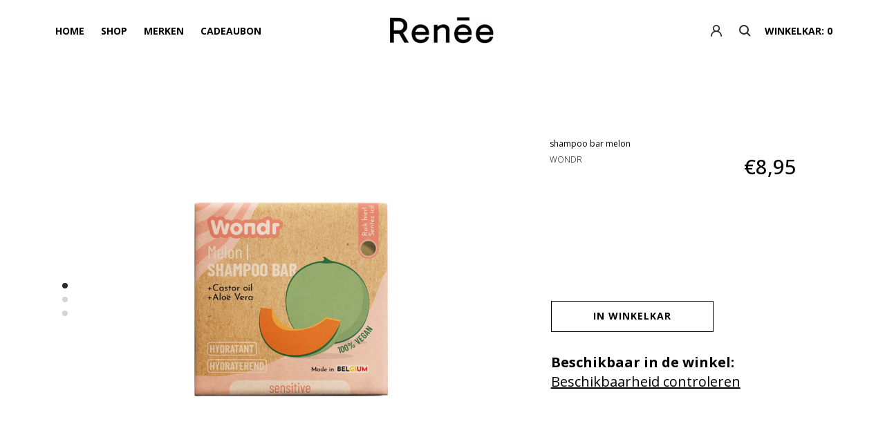

--- FILE ---
content_type: text/html;charset=utf-8
request_url: https://www.reneeshop.be/copy-of-shampoo-bar-capucine.html
body_size: 4730
content:
<!DOCTYPE html>
<html lang="nl">
  <head>
    <meta charset="utf-8"/>
<!-- [START] 'blocks/head.rain' -->
<!--

  (c) 2008-2026 Lightspeed Netherlands B.V.
  http://www.lightspeedhq.com
  Generated: 20-01-2026 @ 12:59:04

-->
<link rel="canonical" href="https://www.reneeshop.be/copy-of-shampoo-bar-capucine.html"/>
<link rel="alternate" href="https://www.reneeshop.be/index.rss" type="application/rss+xml" title="Nieuwe producten"/>
<meta name="robots" content="noodp,noydir"/>
<meta property="og:url" content="https://www.reneeshop.be/copy-of-shampoo-bar-capucine.html?source=facebook"/>
<meta property="og:site_name" content="Renée"/>
<meta property="og:title" content="Copy of shampoo bar capucine"/>
<meta property="og:image" content="https://cdn.webshopapp.com/shops/276601/files/402070345/wondr-shampoo-bar-melon.jpg"/>
<!--[if lt IE 9]>
<script src="https://cdn.webshopapp.com/assets/html5shiv.js?2025-02-20"></script>
<![endif]-->
<!-- [END] 'blocks/head.rain' -->
    <title>Copy of shampoo bar capucine - Renée</title>
    <meta name="description" content="" />
    <meta name="keywords" content="WONDR, shampoo, bar, melon" />
    <meta http-equiv="X-UA-Compatible" content="IE=edge">
    <meta content="width=device-width, initial-scale=1.0, maximum-scale=1.0, user-scalable=0" name="viewport" />
    <link rel="shortcut icon" href="https://cdn.webshopapp.com/shops/276601/themes/94514/assets/favicon.ico?2025122615475120201019175612" type="image/x-icon" />
    <link href='//fonts.googleapis.com/css?family=Open Sans:300,400,500,700' rel='stylesheet' type='text/css'>
    <link rel="stylesheet" href="//maxcdn.bootstrapcdn.com/font-awesome/4.5.0/css/font-awesome.min.css" /> 
    <link href="https://cdn.webshopapp.com/shops/276601/themes/94514/assets/bootstrap-min.css?2025122615475120201019175612" rel="stylesheet" />
    <link rel="stylesheet" href="https://cdn.webshopapp.com/assets/gui-2-0.css?2025-02-20" />
    <link rel="stylesheet" href="https://cdn.webshopapp.com/assets/gui-responsive-2-0.css?2025-02-20" />   
    <link href="https://cdn.webshopapp.com/shops/276601/themes/94514/assets/screen-min.css?2025122615475120201019175612" rel="stylesheet" />
    <link href="https://cdn.webshopapp.com/shops/276601/themes/94514/assets/responsive.css?2025122615475120201019175612" rel="stylesheet" />
    <link rel="stylesheet" href="https://cdn.webshopapp.com/shops/276601/themes/94514/assets/settings.css?2025122615475120201019175612" />  
    <link rel="stylesheet" href="https://cdn.webshopapp.com/shops/276601/themes/94514/assets/custom.css?2025122615475120201019175612" />
          <script src="https://cdn.webshopapp.com/shops/276601/themes/94514/assets/jquery-1-11-3-min.js?2025122615475120201019175612"></script>
      <script type="text/javascript" src="https://cdn.webshopapp.com/assets/gui.js?2025-02-20"></script>
        <!--[if lt IE 9]>
    <script(src='https://cdn.webshopapp.com/shops/276601/themes/94514/assets/html5shiv-min.js?2025122615475120201019175612')></script>
    <![endif]-->
  </head>
  <body class="custom">
    <div id="wrapper">
      <header id="header">
        <div class="header-inner"><a href="javascript:;" class="toggle-nav"><span></span><span></span><span></span></a>
          <nav id="main-navigation" class="col-md-4">
            <ul class="primary-menu">
              <li><a title="Home" href="https://www.reneeshop.be/">Home</a></li>
                            <li class="has-child active"><a title="Shop" href="https://www.reneeshop.be/collection/">Shop</a>
                <ul class="sub-menu">
                                    <li ><a title="deco" href="https://www.reneeshop.be/deco/">deco</a>
                                      </li>
                                    <li ><a title="keuken" href="https://www.reneeshop.be/keuken/">keuken</a>
                                      </li>
                                    <li ><a title="lifestyle" href="https://www.reneeshop.be/lifestyle/">lifestyle</a>
                                      </li>
                                    <li ><a title="juwelen" href="https://www.reneeshop.be/juwelen/">juwelen</a>
                                      </li>
                                    <li ><a title="accessoires" href="https://www.reneeshop.be/accessoires/">accessoires</a>
                                      </li>
                                    <li ><a title="paper&amp;pens" href="https://www.reneeshop.be/paper-pens/">paper&amp;pens</a>
                                      </li>
                                    <li ><a title="Pins&amp; patches" href="https://www.reneeshop.be/pins-patches/">Pins&amp; patches</a>
                                      </li>
                                    <li ><a title="huidverzorging" href="https://www.reneeshop.be/huidverzorging/">huidverzorging</a>
                                      </li>
                                    <li ><a title="Gift Cards" href="https://www.reneeshop.be/gift-cards/">Gift Cards</a>
                                      </li>
                                    <li ><a title="Moederdag" href="https://www.reneeshop.be/moederdag/">Moederdag</a>
                                      </li>
                                  </ul>
              </li>
                            <li><a title="Merken" href="https://www.reneeshop.be/brands/">Merken</a></li>                                          <li class="mobile-link myaccount"><a title="" href="https://www.reneeshop.be/account/">Mijn account</a></li>                            <li><a href="https://www.reneeshop.be/giftcard/" title="Cadeaubon">Cadeaubon</a></li>            
                                        </ul>
          </nav>
          <div id="logo" class="col-md-4">
            <a title="Renée" href="https://www.reneeshop.be/">
                            <img src="https://cdn.webshopapp.com/shops/276601/themes/94514/assets/logo.png?20250821170302" alt="Renée" style="max-height:70px;">
                          </a>
          </div>
          <div class="wrap-cart col-md-4">
            <div class="cart">
                                           <ul class="item">
                                <li class="myaccount">
                  <a  href="#popup-myaccount" data-content="popup-myaccount" class="popup-modal link">
                     
                  </a>
                </li>
                                                <li class="search"><a title="" href="#popup-search" data-content="popup-search" class="popup-modal link"> </a></li>
                                <!-- <li class="bag"><a title=""  href="#popup-bag" data-content="popup-bag" class="popup-modal">bag: 0</a></li>--> 
                <li class="bag popup-modal-hover" data-content="popup-bag">
                  <a title=""  href="https://www.reneeshop.be/cart/" class="link">winkelkar: 0</a>
                  <div id="popup-bag" class="white-popup-block fade-hide">
                    <div class="popup-bag-inner">
                      <p class="title-popup">Mijn winkelwagen</p>
                      <div>
                                                <p>Uw winkelwagen is leeg</p>
                                              </div>
                      <div class="total-content">
                        <ul class="total">
                          <li>
                            <div class="column"><p>Subtotaal</p></div>
                            <div class="column right"><p>€0,00</p></div>
                          </li>
                          <li>
                            <div class="column"><p>btw</p></div>
                            <div class="column right"><p>€0,00</p></div>
                          </li>
                          <li>
                            <div class="column"><p><strong>Totaal</strong></p></div>
                            <div class="column right"><p><strong>€0,00</strong></p></div>
                          </li>
                        </ul><a title="Bestellen" href="https://www.reneeshop.be/cart/" class="btn-1">Bestellen</a>
                      </div>
                    </div>
                  </div>
                  
                </li>
              </ul>
            </div>
          </div>
                    
          <div class="mobile-search inner-search-mobile">
            <form action="https://www.reneeshop.be/search/" method="get" id="formSearchMobile" class="form">
              <input type="text" class="" name="q" autocomplete="off"  value="" />
              <a title="" href="javascript:;" class="submit-btn" onclick="$('#formSearchMobile').submit();"> </a>
            </form>  
            <div class="listItems">
              <ul class="items"></ul>
              <p class="all" style="display:none;"><a href="javascript:;" onclick="$('#formSearchMobile').submit();">Bekijk alle resultaten</a></p>
            </div>
          </div>
         
        </div>
      </header>
      <main id="main" class=" category">
                        <div itemscope itemtype="//schema.org/Product" class="product-detail">
  <div class="row">
    <div class="col-sm-7 thumb-entry column">
      <meta itemprop="image" content="https://cdn.webshopapp.com/shops/276601/files/402070345/300x250x2/wondr-shampoo-bar-melon.jpg" />
      <div class="pro-slider">
                <div><img src=" https://cdn.webshopapp.com/shops/276601/files/402070345/950x950x2/shampoo-bar-melon.jpg" alt="shampoo bar melon" /></div>
                <div><img src=" https://cdn.webshopapp.com/shops/276601/files/402070294/950x950x2/shampoo-bar-melon.jpg" alt="shampoo bar melon" /></div>
                <div><img src=" https://cdn.webshopapp.com/shops/276601/files/402070388/950x950x2/shampoo-bar-melon.jpg" alt="shampoo bar melon" /></div>
              </div>
          </div>
    <div class="col-sm-5 entry column">
      <div class="pro-info">
        <div class="inner">
          <ul class="title brand">
            <li>
              <h1 itemprop="name">shampoo bar melon</h1>
              <a href="https://www.reneeshop.be/brands/wondr/" class="brandtitle" itemprop="brand">WONDR</a>
            </li>
            <li class="price">
              <p><strong>€8,95</strong></p>
                     
            </li>
          </ul>
                              <p class="desc">
                                  </p>   
             
          <p class="desc" itemprop="description"></p>
                    <div class="ship">
            <p></p>
            <div class="accordion">
                                                                                                              </div>
           	<div itemprop="offers" itemscope itemtype="//schema.org/Offer"> 
              <meta itemprop="price" content="8.95" />
              <meta itemprop="priceCurrency" content="EUR" />
                            <meta itemprop="availability" content="InStock" />
                            <form action="https://www.reneeshop.be/cart/add/265894737/" id="product_configure_form" method="post">
                             <input type="hidden" name="bundle_id" id="product_configure_bundle_id" value="">
                                              
                <p class="button">
                  <a title="" href="javascript:;" onclick="$('#product_configure_form').submit();" class="btn-2 ">In winkelkar</a>
                </p>
                                
                                  <b class="no-toggle clearfix omni-location-inventory">Beschikbaar in de winkel:</b>
                <span class="product-inventory-location-label" id="productLocationInventory">Beschikbaarheid controleren</span>
                

  <link rel="stylesheet" type="text/css" href="https://cdn.webshopapp.com/assets/gui-core.css?2025-02-20" />

  <div id="gui-modal-product-inventory-location-wrapper">
   <div class="gui-modal-product-inventory-location-background"></div>
   <div class="gui-modal-product-inventory-location" >
     <div class="gui-modal-product-inventory-location-header">
       <p class="gui-modal-product-inventory-location-label">Beschikbaar in de winkel</p>
       <span id="gui-modal-product-inventory-location-close">Sluiten</span>
     </div>
     <!-- Modal content -->
     <div class="gui-modal-product-inventory-location-container">
       <div id="gui-modal-product-inventory-location-content" class="gui-modal-product-inventory-location-content"></div>
       <div id="gui-modal-product-inventory-location-footer" class="gui-modal-product-inventory-location-footer"></div>
     </div>
   </div>
  </div>

  <script>
    (function() {
      function getInventoryState(quantity) {
        let inventoryPerLocationSetting = 'Do not show in-store inventory level';
        switch(inventoryPerLocationSetting) {
          case 'show_levels':
            return quantity > 0 ? 'Op voorraad ('+ quantity +')' : 'Niet op voorraad';
          default:
            return quantity > 0 ? 'Op voorraad' : 'Niet op voorraad';
        }
      }

      function createLocationRow(data, isFirstItem) {
        var locationData = data.location;

        if(!location){
          return null;
        }

        var firstItem      = isFirstItem ? '<hr class="gui-modal-product-inventory-location-content-row-divider"/>' : '';
        var inventoryState = getInventoryState(data.inventory);
        var titleString    = 'state in location';

        titleString = titleString.replace('state', inventoryState);
        titleString = titleString.replace('location', locationData.title);

        return [
          '<div class="gui-modal-product-inventory-location-content-row">', firstItem,
          '<p class="bold">', titleString, '</p>',
          '<p class="gui-product-inventory-address">', locationData.address.formatted, '</p>',
          '<hr class="gui-modal-product-inventory-location-content-row-divider"/>',
          '</div>'].join('');
      }

      function handleError(){
        $('#gui-modal-product-inventory-location-wrapper').show();
        $('#gui-modal-product-inventory-location-content').html('<div class="gui-modal-product-inventory-location-footer">Er is op dit moment geen voorraadinformatie beschikbaar voor dit product. Probeer het later opnieuw.</div>');
      }

      // Get product inventory location information
      function inventoryOnClick() {
        $.getJSON('https://www.reneeshop.be/product-inventory/?id=265894737', function (response) {

          if(!response || !response.productInventory || (response.productInventory.locations && !response.productInventory.locations.length)){
            handleError();
            return;
          }

          var locations = response.productInventory.locations || [];

          var rows = locations.map(function(item, index) {
            return createLocationRow(item, index === 0)
          });

          $('#gui-modal-product-inventory-location-content').html(rows);

          var dateObj = new Date();
          var hours = dateObj.getHours() < 10 ? '0' + dateObj.getHours() : dateObj.getHours();
          var minutes = dateObj.getMinutes() < 10 ? '0' + dateObj.getMinutes() : dateObj.getMinutes();

          var footerContent = [
              '<div>',
              '<span class="bold">', 'Laatst bijgewerkt:', '</span> ',
              'Vandaag om ', hours, ':', minutes,
              '</div>',
              '<div>Prijzen online en in de winkel kunnen verschillen</div>'].join('');

          $('#gui-modal-product-inventory-location-footer').html(footerContent);

          $('#gui-modal-product-inventory-location-wrapper').show();
        }).fail(handleError);
      }

      $('#productLocationInventory').on('click', inventoryOnClick);

      // When the user clicks on 'Close' in the modal, close it
      $('#gui-modal-product-inventory-location-close').on('click', function(){
        $('#gui-modal-product-inventory-location-wrapper').hide();
      });

      // When the user clicks anywhere outside of the modal, close it
      $('.gui-modal-product-inventory-location-background').on('click', function(){
        $('#gui-modal-product-inventory-location-wrapper').hide();
      });
    })();
  </script>
              
                              </form>
            </div>
          </div>
        </div>
      </div>
    </div>
  </div>
</div>

      </main>
      <footer id="footer">
                <div class="newletter">
          <p class="title">Get news and updates</p>
          <form id="formNewsletter" class="form" action="https://www.reneeshop.be/account/newsletter/" method="post">
            <input type="hidden" name="key" value="77747086646c725f1f42c8bf817a8d71" />
            <input type="email" class="box" name="email" id="formNewsletterEmail" value=""  placeholder="Vul uw e-mailadres in">
            <input type="submit" value="Ok">
          </form>
        </div>
                <div class="footer-inner">
          <div class="top">
            <ul>
              <li class="col-xs-12 col-sm-6 col-md-4 logos">
                <a title="Renée" href="https://www.reneeshop.be/"><img src="https://cdn.webshopapp.com/shops/276601/themes/94514/assets/logo-footer.png?20250821170302" alt="Renée"></a>                <ul class="social">
                  <li class="instagram"><a href="https://www.instagram.com/reneeshopbe/?hl=nl" target="_blank" class="fa fa-instagram"></a></li>                                    <li class="facebook"><a href="https://www.facebook.com/reneeshop.be/" target="_blank" class="fa fa-facebook"></a></li>                                                                      </ul>
              </li>
                            <li class="col-xs-6 col-sm-3 col-md-2">
                <ul class="menu">
                                    <li><a title="Over ons" href="https://www.reneeshop.be/service/about/">Over ons</a></li>
                                    <li><a title="Onze winkel" href="https://www.reneeshop.be/service/">Onze winkel</a></li>
                                                    </ul>
              </li>
                            <li class="col-xs-6 col-sm-3 col-md-2">
                <ul class="menu">
                                    <li><a title="Algemene voorwaarden" href="https://www.reneeshop.be/service/general-terms-conditions/">Algemene voorwaarden</a></li>
                                    <li><a title="Betaalmethoden" href="https://www.reneeshop.be/service/payment-methods/">Betaalmethoden</a></li>
                                                    </ul>
              </li>
                                          <li class="col-xs-12 card col-sm-12 col-md-4 payment">
                                <a title="MasterCard" href="https://www.reneeshop.be/service/payment-methods/"><img src="https://cdn.webshopapp.com/assets/icon-payment-mastercard.png?2025-02-20" alt="MasterCard"></a>
                                <a title="Visa" href="https://www.reneeshop.be/service/payment-methods/"><img src="https://cdn.webshopapp.com/assets/icon-payment-visa.png?2025-02-20" alt="Visa"></a>
                                <a title="Bancontact / Mister Cash" href="https://www.reneeshop.be/service/payment-methods/"><img src="https://cdn.webshopapp.com/assets/icon-payment-mistercash.png?2025-02-20" alt="Bancontact / Mister Cash"></a>
                                <a title="Maestro" href="https://www.reneeshop.be/service/payment-methods/"><img src="https://cdn.webshopapp.com/assets/icon-payment-maestro.png?2025-02-20" alt="Maestro"></a>
                                <a title="Belfius" href="https://www.reneeshop.be/service/payment-methods/"><img src="https://cdn.webshopapp.com/assets/icon-payment-belfius.png?2025-02-20" alt="Belfius"></a>
                                <a title="KBC" href="https://www.reneeshop.be/service/payment-methods/"><img src="https://cdn.webshopapp.com/assets/icon-payment-kbc.png?2025-02-20" alt="KBC"></a>
                                <a title="PayPal" href="https://www.reneeshop.be/service/payment-methods/"><img src="https://cdn.webshopapp.com/assets/icon-payment-paypal.png?2025-02-20" alt="PayPal"></a>
                                <a title="ING HomePay" href="https://www.reneeshop.be/service/payment-methods/"><img src="https://cdn.webshopapp.com/assets/icon-payment-inghomepay.png?2025-02-20" alt="ING HomePay"></a>
                              </li>
            </ul>
          </div>
          <div class="bottom">
            <div class="col-sm-8 column">
              © Copyright 2026 Renée
                             - Powered by
                            <a href="https://www.lightspeedhq.be/" title="Lightspeed" target="_blank">Lightspeed</a> - 
                            <a href="http://www.yellowlab.nl" target="_blank">Theme by Yellowlab</a>
                            
            </div>
            <div class="col-sm-4 column right">
                          </div>
          </div>
        </div>
      </footer>
      <div id="popup-myaccount" class="mfp-hide white-popup-block">
        <div class="popup-inner">
          <p class="title-popup">Mijn account</p>
          <form class="formLogin form" action="https://www.reneeshop.be/account/loginPost/" method="post">
            <input type="hidden" name="key" value="77747086646c725f1f42c8bf817a8d71" />
            <input type="hidden" name="type" value="login" />
            <ul>
              <li>
                <input type="email" class="box" name="email" placeholder="E-MAIL">
              </li>
              <li>
                <input type="password" class="box" name="password" placeholder="WACHTWOORD">
                <a title="" href="https://www.reneeshop.be/account/password/" class="forgotpass">vergeten?</a>
              </li>
              <li>
                <input type="submit" value="Inloggen">
              </li>
              <li>
                <p>Nieuwe klant?<a title="" href="https://www.reneeshop.be/account/register/">Account aanmaken</a></p>
              </li>
            </ul>
          </form>
        </div>
      </div>      

      <div id="popup-search" class="mfp-hide white-popup-block">
        <div class="inner-search">
          <p class="title">Zoeken</p>
          <form action="https://www.reneeshop.be/search/" method="get" id="formSearch" class="form">
            <p>
              <input type="text" class="box" name="q" autocomplete="off"  value=""/>
            </p>
          </form>     
          <div class="listItems">
            <ul class="items row"></ul>
            <p class="all" style="display:none;"><a href="javascript:;" onclick="$('#formSearch').submit();">Bekijk alle resultaten</a></p>
          </div>
        </div>
      </div>
    </div>
    <script type="text/javascript">
      var slideSpeed = 3000;
      var searchUrl = 'https://www.reneeshop.be/search/';
      var autoScrollProduct = true;
          </script>
        <script src="https://cdn.webshopapp.com/shops/276601/themes/94514/assets/bootstrap-min.js?2025122615475120201019175612"></script>
    <script src="https://cdn.webshopapp.com/shops/276601/themes/94514/assets/plugins-min.js?2025122615475120201019175612"></script>
    <script src="https://cdn.webshopapp.com/shops/276601/themes/94514/assets/select2.js?2025122615475120201019175612"></script>
    <script src="https://cdn.webshopapp.com/shops/276601/themes/94514/assets/main.js?2025122615475120201019175612"></script>
       
                                  
    <!-- [START] 'blocks/body.rain' -->
<script>
(function () {
  var s = document.createElement('script');
  s.type = 'text/javascript';
  s.async = true;
  s.src = 'https://www.reneeshop.be/services/stats/pageview.js?product=134425117&hash=cae6';
  ( document.getElementsByTagName('head')[0] || document.getElementsByTagName('body')[0] ).appendChild(s);
})();
</script>
<!-- [END] 'blocks/body.rain' -->
                        
      </body>
</html>

--- FILE ---
content_type: text/css; charset=UTF-8
request_url: https://cdn.webshopapp.com/shops/276601/themes/94514/assets/screen-min.css?2025122615475120201019175612
body_size: 12411
content:
/* Yellowshop - style */
.clearfix:before,.clearfix:after{content:' ';display:table}
.clearfix:after{clear:both}.clearfix{*zoom:1}
.text-hide{font-size:0;color:transparent;text-shadow:none;background-color:transparent;border:0;text-indent:-90000em}
.animation-fade{transition:all 0.2s ease-in-out;}
.animation-fade-bg{transition:background-color 0.2s ease-in-out}
.animation-fade-color{transition:color 0.2s ease-in-out}
.awesome-font{display:inline-block;font:normal normal normal 14px/1 FontAwesome;font-size:inherit;text-rendering:auto;-webkit-font-smoothing:antialiased;-moz-osx-font-smoothing:grayscale;-webkit-transform:translate(0, 0);transform:translate(0, 0)}
.fade-hide {opacity:0;transition:all 0.2s ease-in-out;visibility:hidden}


html,body,div,span,applet,object,iframe,h1,h2,h3,h4,h5,h6,p,blockquote,pre,a,abbr,acronym,address,big,cite,code,del,dfn,em,img,ins,kbd,q,s,samp,small,strike,strong,tt,var,b,u,i,center,dl,dt,dd,ol,ul,li,fieldset,form,label,legend,table,caption,tbody,tfoot,thead,tr,th,td,article,aside,canvas,details,embed,figure,figcaption,footer,header,hgroup,menu,nav,output,ruby,section,summary,time,mark,audio,video{margin:0;padding:0;border:0;outline:0;background:transparent;vertical-align:baseline}
article,aside,details,figcaption,figure,footer,header,hgroup,menu,nav,section{display:block}
ol,ul{list-style:none}
blockquote,q{quotes:none}
blockquote:before,blockquote:after,q:before,q:after{content:'';content:none}
ins{text-decoration:none}
del{text-decoration:line-through}
abbr[title],dfn[title]{border-bottom:1px dotted;cursor:help}
table{border-collapse:collapse;border-spacing:0}
sup{vertical-align:text-top}
sub{vertical-align:text-bottom}
h1,.gui-page-title{font-size:20px;font-weight:bold}
h2{font-size:18px;font-weight:bold}
h3{font-size:16px;font-weight:bold}
h4{font-size:14px;font-weight:bold}
h5{font-size:12px;font-weight:bold}

html{height:100%;font-size:20px}
body {color:#333;font-size:1rem;font-weight:400;-webkit-text-size-adjust:none;min-height:100%;font-family: 'Work Sans',Arial,Helvetica,sans-serif;}

a{color:#333;text-decoration:none;outline:none;transition:all 300ms ease-in-out}
a:hover,a:focus,a:active{text-decoration:none;outline:none}
label,input,button,select,textarea{font-size:inherit}
img{max-width:100%;height:auto}
textarea{resize:vertical;overflow-y:auto}
input[type="submit"]{-webkit-filter:chroma(color=#000000);filter:chroma(color=#000000)}
input,select,textarea{color:inherit;font-size:inherit;font-family:inherit}
input:focus,select:focus,textarea:focus{outline:none}
input[type="submit"],input[type="button"]{overflow:visible}
input.box::-moz-placeholder,textarea.box::-moz-placeholder,.placeholder{color:#333;opacity:1;filter:alpha(opacity=1);font-size:inherit;font-family:inherit}
.form-control::-moz-placeholder{color:#333}
input.placeholder,::-webkit-input-placeholder{color:#333;font-size:inherit;font-family:inherit}
:-ms-input-placeholder{color:#333;font-size:inherit;font-family:inherit}
.clickable:hover{cursor:pointer}
.hidden{display:none}
.invisible{visibility:hidden}

.wysiwyg ul {list-style: inherit;padding-left: 20px;}
.wysiwyg ul li {margin-bottom:5px;}

#footer{background-color:#fafafa}
#footer .footer-inner{background:#38393b;padding:20px 0}
#footer .top>ul{overflow:hidden}
#footer .top>ul>li{margin:0 0 20px}
#footer .menu a{font-size:0.7rem;font-weight:500;position:relative}
#footer a{color:#fff}
#footer .card a{display:inline-block;vertical-align:middle;margin:0 0 0 0;}
#footer .card a:first-child{margin:0}
#footer .payment img {-webkit-filter: grayscale(100%);-moz-filter: grayscale(100%);-ms-filter: grayscale(100%);-o-filter: grayscale(100%);filter: grayscale(100%);filter: gray;}
#footer .bottom{font-weight:300;font-size:0.7rem;color:#fff;overflow:hidden}
#footer .bottom img{display:block}

.header-inner{padding:20px 20px 10px 20px;height:100px;transition:height 0.4s ease-in-out}
.toggle-nav{position:absolute;left:20px;top:18px;cursor:pointer;z-index:200;width:40px;height:25px}
.toggle-nav span{position:absolute;top:50%;height:2px;width:30px;background-color:#1d1c1c;transition-duration:.5s}
.toggle-nav span:first-child{top:15%}
.toggle-nav span:last-child{top:85%}

#main-navigation{position:fixed;width:0;left:0;bottom:0;top:/*55*/95px;z-index:100;text-transform:uppercase;font-size:0.7rem;transition:width .4s ease;display:block;overflow:auto;background:#fff;padding:0}
#main-navigation .primary-menu{padding:0 25px}
#main-navigation .primary-menu li{padding:10px}
#main-navigation .primary-menu li a{color:#333;display:inline-block;font-weight:700;font-size:0.7rem;position:relative}
#main-navigation .primary-menu li a:before{position:absolute;bottom:2px;left:0;height:1px;width:0;background-color:#333;transition:width .2s ease}
#main-navigation .primary-menu li a:hover:before{width:100%}
#main-navigation .primary-menu li:hover>a:before{width:100%}
#main-navigation .primary-menu .sub-menu{text-transform:none;margin:20px 0 0}
#main-navigation .primary-menu .sub-menu li{padding:5px 10px}
#main-navigation .primary-menu .sub-menu li li.active a{opacity:0.6;filter:alpha(opacity=60)}
#main-navigation .primary-menu .sub-menu li li.active a:before{width:0}
#main-navigation .primary-menu .sub-menu li a:before{width:0}
#main-navigation .primary-menu .sub-menu li a:hover{opacity:0.6;filter:alpha(opacity=60)}
#main-navigation .primary-menu .sub-menu li a:hover:before{width:0}
#main-navigation .primary-menu .sub-menu a{font-weight:400;font-size:0.8rem;line-height:1.6875}
#main-navigation .primary-menu .sub-menu>li>a{font-weight:500;font-size:1.2rem;margin:0 0 10px;color:#333}
#main-navigation .primary-menu .sub-menu>li>a:before{width:0}
#main-navigation .primary-menu .sub-menu>li.active>a{opacity:0.6;filter:alpha(opacity=60)}
#main-navigation .primary-menu .sub-menu>li.active>a:before{width:0}
#main-navigation .primary-menu li.multiple {clear:both;}
#main-navigation .primary-menu li.multiple a {float:left;color:#ccc;}
#main-navigation .primary-menu li.multiple a.active {color:#333;}
#main-navigation .primary-menu li.multiple span {width: 1px;height: 19px;border-left: 1px solid #ccc;float: left;margin: 10px 0;}

#logo{text-align:center;position: relative;    padding: 0;height: 70px;top: -12px;}
#logo a{display:inline-block}
#logo a img{max-width:100%;max-height:26px;max-width:150px;}
.wrap-cart{font-size:0.6rem;text-align:right;position:absolute;padding:0;right:8px;top:18px;font-weight:700;}
.wrap-cart ul.item{padding:10px 8px 0 0}
.wrap-cart ul.item li{display:inline-block;vertical-align:middle;margin:0 8px}
.wrap-cart ul.item li a.link{display:block;background:url("icons.png?20251226154751") no-repeat -45px -156px;width:20px;height:20px}
.wrap-cart ul.item li a.link:hover{opacity:0.6;filter:alpha(opacity=60)}
.wrap-cart ul.item li.heart a{background-position:-81px -156px}
.wrap-cart ul.item li.search a{background-position:-120px -156px}
.wrap-cart ul.item li.bag{margin-right:5px;font-size:0.7rem}
.wrap-cart ul.item li.bag a.link{width:auto;background:none;text-transform:uppercase;color:#333}

.mobile-search {clear: both;width: 100%;margin-top: -30px;position: relative;z-index:999;}
.mobile-search input {padding-right: 20%;-webkit-appearance: none;border-radius: 0;display: inline-block;vertical-align: top;font-weight: 700;font-size: 0.7rem;width: 100%;border: 1px #7f7e7f solid;padding: 5px 18% 5px 2%;}
.mobile-search .submit-btn {display:block;background:url("icons.png?20251226154751") no-repeat -120px -156px;width:20px;height:20px;position: absolute;right: 10px;top: 6px;}

.mobile-search .listItems {background: #FFF;border: 1px solid #7f7e7f;border-top: 0;position: relative;z-index: 9;display:none;}
.mobile-search .listItems ul li {border-bottom: 1px solid #7f7e7f;font-size: 14px;padding:0;}
.mobile-search .listItems ul li a {display:block;padding: 5px 0 5px 2%;}
.mobile-search .listItems .all {font-size: 12px;padding: 10px 0 10px 2%;clear: both;text-align: center;}

.open-nav{position:relative}
.open-nav body{overflow:hidden;height:100%}
.open-nav #main-navigation{width:100%;display:block;background:#fff}
.open-nav .header-inner{width:100%;position:fixed;background-color:#fff;z-index:9}
.open-nav #main{-webkit-filter:blur(5px);filter:blur(5px);position:fixed}
.open-nav #footer{display:none}
.open-nav .toggle-nav span{opacity:0;filter:alpha(opacity=0)}
.open-nav .toggle-nav span:first-child{opacity:1;filter:alpha(opacity=100);top:50%;-webkit-transform:rotate(45deg);transform:rotate(45deg)}
.open-nav .toggle-nav span:last-child{opacity:1;filter:alpha(opacity=100);top:50%;-webkit-transform:rotate(-45deg);transform:rotate(-45deg)}

.btn-1{background:#2c2c2e;color:#fff;width:100%;font-size:0.75rem;font-weight:700;text-transform:uppercase;height:45px;line-height:45px;display:block;text-align:center;border:1px #2c2c2e solid}
.btn-1:hover{background:#fff;color:#2c2c2e}
.btn-2{font-size:0.7rem;font-weight:700;text-transform:uppercase;border:1px #2c2c2e solid;padding:11px 60px 13px;display:inline-block;letter-spacing:1px;}
.btn-2.quan {padding:11px 40px 13px;}
.btn-2:hover{background:#2c2c2e;color:#fff}
.btn-3{font-size:0.75rem;padding:12px 35px}
.wishlist-link,.compare-link{font-size:0.8rem;font-weight:500;margin:0 0 20px;display:inline-block}
.compare-link {display:block}
.wishlist-link:hover,.compare-link:hover{color:inherit}
.wishlist-link i:before, .compare-link i:before {font-size: 19px;font-weight: bold;margin-right: 15px;}
.wishlist-link:hover i:before {content:'\f004';}
.compare-link:hover i:before{content:'\f15c';}

.social{margin:20px 0 0}
.social li{display:inline-block;vertical-align:top;margin:0 5px}
.social li:first-child{margin-left:0}
.share {margin-bottom:20px;}
.share li {float:left;margin:10px 20px 0 0;}
.share li a:hover {color:inherit;}

input.box[type="text"],input.box[type="email"],input.box[type="password"],textarea.box{font-weight:700;font-size:0.7rem;text-transform:uppercase;border:0;width:100%;border-bottom:1px #7f7e7f solid;padding:10px 0 20px}
input.box{-webkit-appearance:none;border-radius:0}
textarea{height:150px}
.form li{margin:0 0 20px;position:relative;font-size:0.85rem}
.form a{font-size:0.85rem;font-weight:500;color:#333;padding-left:2px;position:relative}
.form a:before{content:"";position:absolute;bottom:2px;left:0;height:1px;width:0;background-color:#333;transition:width .2s ease}
.form a:hover{color:#333}
.form a:hover:before{width:100%}
.form .forgotpass{position:absolute;right:0;color:#d5d5d5;top:10px;font-weight:400;}
.form .forgotpass:hover{color:#d5d5d5}
.form .forgotpass:before{background-color:#d5d5d5}
input[type="submit"]{background:#2c2c2e;border:0;color:#fff;width:100%;font-size:0.75rem;font-weight:700;text-transform:uppercase;height:45px;line-height:45px;border:1px #2c2c2e solid;transition:all 300ms ease-in-out}
input[type="submit"]:hover{background:#fff;color:#2c2c2e}

.mfp-bg{top:0;left:0;width:100%;height:100%;z-index:1042;overflow:hidden;position:fixed;background:rgba(44,44,46,0.95)}.mfp-wrap{top:0;left:0;width:100%;height:100%;z-index:1043;position:fixed;outline:none !important;-webkit-backface-visibility:hidden}.mfp-container{box-sizing:border-box}.mfp-align-top .mfp-container:before{display:none}.mfp-inline-holder .mfp-content,.mfp-ajax-holder .mfp-content{width:100%;cursor:auto}.mfp-ajax-cur{cursor:progress}.mfp-zoom-out-cur,.mfp-zoom-out-cur .mfp-image-holder .mfp-close{cursor:-webkit-zoom-out;cursor:zoom-out}.mfp-zoom{cursor:pointer;cursor:-webkit-zoom-in;cursor:zoom-in}.mfp-auto-cursor .mfp-content{cursor:auto}.mfp-close,.mfp-arrow,.mfp-preloader,.mfp-counter{-webkit-user-select:none;-moz-user-select:none;-ms-user-select:none;user-select:none}.mfp-loading.mfp-figure{display:none}.mfp-hide{display:none !important}.mfp-preloader{color:#CCC;position:absolute;top:50%;width:auto;text-align:center;margin-top:-0.8em;left:8px;right:8px;z-index:1044}.mfp-preloader a{color:#CCC}.mfp-preloader a:hover{color:#FFF}.mfp-s-ready .mfp-preloader{display:none}.mfp-s-error .mfp-content{display:none}button.mfp-close,button.mfp-arrow{overflow:visible;cursor:pointer;background:transparent;border:0;-webkit-appearance:none;display:block;outline:none;padding:0;z-index:1046;box-shadow:none}button::-moz-focus-inner{padding:0;border:0}.mfp-close:hover,.mfp-close:focus{opacity:1;filter:alpha(opacity=100)}.mfp-close:active{top:1px}.mfp-close-btn-in .mfp-close{color:#333}.mfp-image-holder .mfp-close,.mfp-iframe-holder .mfp-close{color:#FFF;right:-6px;text-align:right;padding-right:6px;width:100%}.mfp-counter{position:absolute;top:0;right:0;color:#CCC;font-size:12px;line-height:18px;white-space:nowrap}.mfp-arrow{position:absolute;opacity:0.65;filter:alpha(opacity=65);margin:0;top:50%;margin-top:-55px;padding:0;width:90px;height:110px;-webkit-tap-highlight-color:transparent}.mfp-arrow:active{margin-top:-54px}.mfp-arrow:hover,.mfp-arrow:focus{opacity:1;filter:alpha(opacity=100)}.mfp-arrow:before,.mfp-arrow:after,.mfp-arrow .mfp-b,.mfp-arrow .mfp-a{content:'';display:block;width:0;height:0;position:absolute;left:0;top:0;margin-top:35px;margin-left:35px;border:medium inset transparent}.mfp-arrow:after,.mfp-arrow .mfp-a{border-top-width:13px;border-bottom-width:13px;top:8px}.mfp-arrow:before,.mfp-arrow .mfp-b{border-top-width:21px;border-bottom-width:21px;opacity:0.7}.mfp-arrow-left{left:0}.mfp-arrow-left:after,.mfp-arrow-left .mfp-a{border-right:17px solid #FFF;margin-left:31px}.mfp-arrow-left:before,.mfp-arrow-left .mfp-b{margin-left:25px;border-right:27px solid #3F3F3F}.mfp-arrow-right{right:0}.mfp-arrow-right:after,.mfp-arrow-right .mfp-a{border-left:17px solid #FFF;margin-left:39px}.mfp-arrow-right:before,.mfp-arrow-right .mfp-b{border-left:27px solid #3F3F3F}.mfp-iframe-holder{padding-top:40px;padding-bottom:40px}.mfp-iframe-holder .mfp-content{line-height:0;width:100%;max-width:900px}.mfp-iframe-holder .mfp-close{top:-40px}.mfp-iframe-scaler{width:100%;height:0;overflow:hidden;padding-top:56.25%}.mfp-iframe-scaler iframe{position:absolute;display:block;top:0;left:0;width:100%;height:100%;box-shadow:0 0 8px rgba(0,0,0,0.6);background:#000}img.mfp-img{width:auto;max-width:100%;height:auto;display:block;line-height:0;box-sizing:border-box;padding:40px 0 40px;margin:0 auto}.mfp-figure{line-height:0}.mfp-figure:after{content:'';position:absolute;left:0;top:40px;bottom:40px;display:block;right:0;width:auto;height:auto;z-index:-1;box-shadow:0 0 8px rgba(0,0,0,0.6);background:#444}.mfp-figure small{color:#BDBDBD;display:block;font-size:12px;line-height:14px}.mfp-figure figure{margin:0}.mfp-bottom-bar{margin-top:-36px;position:absolute;top:100%;left:0;width:100%;cursor:auto}.mfp-title{text-align:left;line-height:18px;color:#F3F3F3;word-wrap:break-word;padding-right:36px}.mfp-image-holder .mfp-content{max-width:100%}.mfp-gallery .mfp-image-holder .mfp-figure{cursor:pointer}

@media screen and (max-width: 800px) and (orientation: landscape), screen and (max-height: 300px){
  .mfp-img-mobile .mfp-image-holder{padding-left:0;padding-right:0}.mfp-img-mobile img.mfp-img{padding:0}.mfp-img-mobile .mfp-figure:after{top:0;bottom:0}.mfp-img-mobile .mfp-figure small{display:inline;margin-left:5px}.mfp-img-mobile .mfp-bottom-bar{background:rgba(0,0,0,0.6);bottom:0;margin:0;top:auto;padding:3px 5px;position:fixed;box-sizing:border-box}.mfp-img-mobile .mfp-bottom-bar:empty{padding:0}.mfp-img-mobile .mfp-counter{right:5px;top:3px}.mfp-img-mobile .mfp-close{top:0;right:0;width:35px;height:35px;line-height:35px;background:rgba(0,0,0,0.6);position:fixed;text-align:center;padding:0}
}
@media all and (max-width: 900px){.mfp-arrow{-webkit-transform:scale(0.75);transform:scale(0.75)}.mfp-arrow-left{-webkit-transform-origin:0;transform-origin:0}.mfp-arrow-right{-webkit-transform-origin:100%;transform-origin:100%}.mfp-container{padding-left:6px;padding-right:6px}
}
.mfp-ie7 .mfp-img{padding:0}.mfp-ie7 .mfp-bottom-bar{width:600px;left:50%;margin-left:-300px;margin-top:5px;padding-bottom:5px}.mfp-ie7 .mfp-container{padding:0}.mfp-ie7 .mfp-content{padding-top:44px}.mfp-ie7 .mfp-close{top:0;right:0;padding-top:0}
.title-popup{font-weight:500;font-size:1.8rem}
.popup-inner{background:#fafafa;padding:20px 10px 20px;position:absolute;right:0;top:100px;bottom:0;left:0}
.popup-bag-inner{background:#fafafa;padding:20px 10px 20px;text-align:left;}

.popup-inner input:not([type=submit]){background:transparent;text-transform:inherit}
#popup-myaccount .title-popup{padding:0 0 45px}
#popup-myaccount input[type="submit"]{margin:20px 0 20px}
.popup-modal-dismiss{position:absolute;top:120px;right:30px;background:url"icons.png?20251226154751") no-repeat 0 -35px;width:15px;height:20px;border:0;z-index:2000}
.popup-modal-dismiss:hover{opacity:0.8;filter:alpha(opacity=80)}

#popup-bag {position: absolute;top: 54px;right: 0;padding-top: 46px;z-index:9;}
#popup-bag .title-popup {}
#popup-bag .jspPane{margin:0}
#popup-bag .scroll-popup{width:100% !important;height:150px;margin:20px 0}
#popup-bag .items{width:97%;margin:-20px 0 0}
#popup-bag .items>li{position:relative;margin:40px 0 0}
#popup-bag .items>li:before{content:"";width:100%;position:absolute;height:1px;background:#ccc;bottom:-20px}
#popup-bag .items .delete{position:absolute;right:10px;bottom:5px;background:url("icons.png?20251226154751") no-repeat -97px 0;text-indent:-9999px;width:15px;height:15px}
#popup-bag .items ul li{display:table;width:100%}
#popup-bag .items .clickalbe{cursor:pointer}
#popup-bag .items .clickalbe a{position:relative}
#popup-bag .items .clickalbe a:hover{color:inherit}
#popup-bag .items .clickalbe a:before{content:"";position:absolute;bottom:2px;left:0;height:1px;width:0;background-color:#ffd700;transition:width .2s ease}
#popup-bag .items .clickalbe a:hover:before{width:100%}
#popup-bag .column{display:table-cell;vertical-align:top;padding:5px 10px 0}
#popup-bag .column:first-child{padding:0;width:16%}
#popup-bag .column.title {width:45%;}
#popup-bag .column img{margin:6px 0 0}
#popup-bag .column span.count{width:30px;background:#fff;border:1px #ccc solid;height:30px;line-height:30px;text-align:center;color:#ccc;padding:0 5px;font-weight:500;font-size:0.75rem;margin:6px 0 0;display:block}
#popup-bag .column p{font-weight:300;font-size:1.05rem}
#popup-bag .column p strong{font-weight:500;font-weight:normal}
#popup-bag .column.price{text-align:right}
#popup-bag .total-content{bottom:20px;left:0;right:0;border-top:1px solid #ccc;margin-top:20px}
#popup-bag .total li{display:table;width:100%;margin:0 0 10px}
#popup-bag .total .column{display:table-cell;vertical-align:top;width:50%;padding:0}
#popup-bag .total .column.right{text-align:right}
#popup-bag .total p{font-size:1rem}

#popup-search{color:#fff}
#popup-search .inner-search{margin:20px;position:absolute;top:100px}
#popup-search .inner-search li{margin-bottom:15px;}
#popup-search input[type="text"],#popup-search input[type="email"],#popup-search input[type="password"],#popup-search textarea{background:transparent;font-weight:500;font-size:1.5rem;margin:0 0 30px;text-transform:none}#popup-search a{color:#fff}
#popup-search .title{font-size:0.7rem;font-weight:700;text-transform:uppercase}
#popup-search img:hover{opacity:0.8;filter:alpha(opacity=80)}

#popup-search p{font-weight:300;font-size:1.05rem;overflow: hidden;text-overflow: ellipsis;white-space: nowrap;}
#popup-search p strong{font-weight:500;font-weight:normal;max-width: 100%;display: block;text-overflow: ellipsis;overflow: hidden;}
#popup-search p a{position:relative;display:inline-block;}
#popup-search p a:hover{color:inherit}
#popup-search p a:before{content:"";position:absolute;bottom:2px;left:0;height:1px;width:0;background-color:#ffd700;transition:width .2s ease}
#popup-search .searchtitle:hover p a:before, #popup-search p.all a:hover:before{width:100%}


#popup-search p.title{margin:0 0 30px}
.scroll-list{width:100%}
.mfp-wrap .mfp-close{position:absolute;right:30px;top:130px;background:url("icons.png?20251226154751") no-repeat -97px 0;text-indent:-9999px;width:15px;height:15px}
.paging{text-align:center;margin:0 0 20px;font-size:1.05rem}
.paging a,.paging span{margin:0 10px}
.paging .current{font-weight:500;}
.paging a:hover{color:inherit;text-decoration:underline}
.paging .next,.paging .prev{width:9px;height:16px;background:url("icons.png?20251226154751") no-repeat -51px -34px;display:inline-block}
.paging .next{background-position:-69px -34px}
.paging .prev.text,.paging .next.text {width:auto;background:none;position:relative;}
.paging .prev.text:before,.paging .next.text:before {content:'';position:absolute;left:-20px;top:7px;width:9px;height:16px;background:url("icons.png?20251226154751") no-repeat -51px -34px;display:inline-block}
.paging .next.text:before {background-position:-69px -34px;left:auto;right:-20px;}

.jspContainer{overflow:hidden;position:relative}
.jspPane{position:absolute;/*margin:20px 0 0*/}
.jspVerticalBar{position:absolute;top:0;right:0;width:4px;height:100%;background:red}.jspHorizontalBar{position:absolute;bottom:0;left:0;width:100%;height:16px;background:red}.jspCap{display:none}.jspHorizontalBar .jspCap{float:left}.jspTrack{background:#d5d5d5;position:relative}.jspDrag{background:#2c2c2e;position:relative;top:0;left:0;cursor:pointer}.jspHorizontalBar .jspTrack,.jspHorizontalBar .jspDrag{float:left;height:100%}.jspArrow{background:#50506d;text-indent:-20000px;display:block;cursor:pointer;padding:0;margin:0}.jspArrow.jspDisabled{cursor:default;background:#80808d}.jspVerticalBar .jspArrow{height:16px}.jspHorizontalBar .jspArrow{width:16px;float:left;height:100%}.jspVerticalBar .jspArrow:focus{outline:none}.jspCorner{background:#eeeef4;float:left;height:100%}* html .jspCorner{margin:0 -3px 0 0}.select2-container{box-sizing:border-box;display:inline-block;margin:5px 0 0;position:relative;vertical-align:middle}.select2-container .select2-selection--single{box-sizing:border-box;cursor:pointer;display:block;height:28px;-moz-user-select:none;-ms-user-select:none;user-select:none;-webkit-user-select:none}.select2-container .select2-selection--single .select2-selection__rendered{display:block;overflow:hidden;text-overflow:ellipsis;white-space:nowrap}.select2-container .select2-selection--single .select2-selection__clear{position:relative}.select2-container .select2-selection--multiple{box-sizing:border-box;cursor:pointer;display:block;min-height:32px;-moz-user-select:none;-ms-user-select:none;user-select:none;-webkit-user-select:none}.select2-container .select2-selection--multiple .select2-selection__rendered{display:inline-block;overflow:hidden;padding-left:8px;text-overflow:ellipsis;white-space:nowrap}.select2-container .select2-search--inline{float:left}.select2-container .select2-search--inline .select2-search__field{box-sizing:border-box;border:none;font-size:100%;margin-top:5px;padding:0}.select2-container .select2-search--inline .select2-search__field::-webkit-search-cancel-button{-webkit-appearance:none}.select2-dropdown{background-color:white;box-sizing:border-box;display:block;position:absolute;left:-100000px;width:100%;z-index:1051;text-align:center}.select2-results{display:block}.select2-results__options{list-style:none;margin:0;padding:0}

.select2-results__option{-moz-user-select:none;-ms-user-select:none;user-select:none;-webkit-user-select:none;font-size:0.6rem;font-weight:700;text-transform:uppercase;padding:5px 0}.select2-results__option[aria-selected]{cursor:pointer;color:#ccc}.select2-container--open .select2-dropdown{left:0}.select2-container--open .select2-dropdown--above{border-bottom:none;border-bottom-left-radius:0;border-bottom-right-radius:0}.select2-container--open .select2-dropdown--below{border-top:none;border-top-left-radius:0;border-top-right-radius:0}.select2-search--dropdown{display:block;padding:4px}.select2-search--dropdown .select2-search__field{padding:4px;width:100%;box-sizing:border-box}.select2-search--dropdown .select2-search__field::-webkit-search-cancel-button{-webkit-appearance:none}.select2-search--dropdown.select2-search--hide{display:none}.select2-close-mask{border:0;margin:0;padding:0;display:block;position:fixed;left:0;top:0;min-height:100%;min-width:100%;height:auto;width:auto;opacity:0;z-index:99;background-color:#fff;filter:alpha(opacity=0)}.select2-hidden-accessible{border:0 !important;clip:rect(0 0 0 0) !important;height:1px !important;margin:-1px !important;overflow:hidden !important;padding:0 !important;position:absolute !important;width:1px !important}.select2-container--default .select2-selection--single{background-color:#fff}.select2-container--default .select2-selection--single .select2-selection__rendered{color:#ccc;line-height:28px;text-transform:uppercase;text-align:center;transition:color 300ms ease-in-out}.select2-container--default .select2-selection--single .select2-selection__rendered:hover,.select2-container--default.select2-container--open.select2-container--below .select2-selection--single .select2-selection__rendered{color:rgba(0,0,0,0.6)}.select2-container--default .select2-selection--single .select2-selection__clear{cursor:pointer;float:right}.select2-container--default .select2-selection--single .select2-selection__placeholder{color:#999}.select2-container--default .select2-selection--single .select2-selection__arrow{height:26px;position:absolute;top:1px;right:1px}.select2-container--default[dir="rtl"] .select2-selection--single .select2-selection__clear{float:left}.select2-container--default[dir="rtl"] .select2-selection--single .select2-selection__arrow{left:1px;right:auto}.select2-container--default.select2-container--disabled .select2-selection--single{background-color:#eee;cursor:default}.select2-container--default.select2-container--disabled .select2-selection--single .select2-selection__clear{display:none}.select2-container--default.select2-container--open .select2-selection--single .select2-selection__arrow b{border-color:transparent transparent #888 transparent;border-width:0 4px 5px 4px}.select2-container--default .select2-selection--multiple{background-color:white;border:1px solid #aaa;border-radius:4px;cursor:text}.select2-container--default .select2-selection--multiple .select2-selection__rendered{box-sizing:border-box;list-style:none;margin:0;padding:0 5px;width:100%}.select2-container--default .select2-selection--multiple .select2-selection__placeholder{color:#999;margin-top:5px;float:left}.select2-container--default .select2-selection--multiple .select2-selection__clear{cursor:pointer;float:right;font-weight:bold;margin-top:5px;margin-right:10px}.select2-container--default .select2-selection--multiple .select2-selection__choice{background-color:#e4e4e4;border:1px solid #aaa;border-radius:4px;cursor:default;float:left;margin-right:5px;margin-top:5px;padding:0 5px}.select2-container--default .select2-selection--multiple .select2-selection__choice__remove{color:#999;cursor:pointer;display:inline-block;font-weight:bold;margin-right:2px}.select2-container--default .select2-selection--multiple .select2-selection__choice__remove:hover{color:#333}.select2-container--default[dir="rtl"] .select2-selection--multiple .select2-selection__choice,.select2-container--default[dir="rtl"] .select2-selection--multiple .select2-selection__placeholder,.select2-container--default[dir="rtl"] .select2-selection--multiple .select2-search--inline{float:right}.select2-container--default[dir="rtl"] .select2-selection--multiple .select2-selection__choice{margin-left:5px;margin-right:auto}.select2-container--default[dir="rtl"] .select2-selection--multiple .select2-selection__choice__remove{margin-left:2px;margin-right:auto}.select2-container--default.select2-container--focus .select2-selection--multiple{border:solid black 1px;outline:0}.select2-container--default.select2-container--disabled .select2-selection--multiple{background-color:#eee;cursor:default}.select2-container--default.select2-container--disabled .select2-selection__choice__remove{display:none}.select2-container--default.select2-container--open.select2-container--above .select2-selection--single,.select2-container--default.select2-container--open.select2-container--above .select2-selection--multiple{border-top-left-radius:0;border-top-right-radius:0}.select2-container--default.select2-container--open.select2-container--below .select2-selection--single,.select2-container--default.select2-container--open.select2-container--below .select2-selection--multiple{border-bottom-left-radius:0;border-bottom-right-radius:0}.select2-container--default .select2-search--dropdown .select2-search__field{border:1px solid #aaa}.select2-container--default .select2-search--inline .select2-search__field{background:transparent;border:none;outline:0;box-shadow:none;-webkit-appearance:textfield}.select2-container--default .select2-results>.select2-results__options{max-height:200px;overflow-y:auto}.select2-container--default .select2-results__option[role=group]{padding:0}.select2-container--default .select2-results__option[aria-disabled=true]{color:#999}.select2-container--default .select2-results__option[aria-selected=true]{background-color:#fff}.select2-container--default .select2-results__option .select2-results__option{padding-left:1em}.select2-container--default .select2-results__option .select2-results__option .select2-results__group{padding-left:0}.select2-container--default .select2-results__option .select2-results__option .select2-results__option{margin-left:-1em;padding-left:2em}.select2-container--default .select2-results__option .select2-results__option .select2-results__option .select2-results__option{margin-left:-2em;padding-left:3em}.select2-container--default .select2-results__option .select2-results__option .select2-results__option .select2-results__option .select2-results__option{margin-left:-3em;padding-left:4em}.select2-container--default .select2-results__option .select2-results__option .select2-results__option .select2-results__option .select2-results__option .select2-results__option{margin-left:-4em;padding-left:5em}.select2-container--default .select2-results__option .select2-results__option .select2-results__option .select2-results__option .select2-results__option .select2-results__option .select2-results__option{margin-left:-5em;padding-left:6em}.select2-container--default .select2-results__option--highlighted[aria-selected]{color:#38393b}.select2-container--default .select2-results__group{cursor:default;display:block;padding:6px}.select2-container--classic .select2-selection--single{background-color:#f7f7f7;border:1px solid #aaa;border-radius:4px;outline:0;background-image:linear-gradient(to bottom, #fff 50%, #eee 100%);background-repeat:repeat-x;filter:progid:DXImageTransform.Microsoft.gradient(startColorstr='#FFFFFFFF', endColorstr='#FFEEEEEE', GradientType=0)}.select2-container--classic .select2-selection--single:focus{border:1px solid #5897fb}.select2-container--classic .select2-selection--single .select2-selection__rendered{color:#444;line-height:28px}.select2-container--classic .select2-selection--single .select2-selection__clear{cursor:pointer;float:right;font-weight:bold;margin-right:10px}.select2-container--classic .select2-selection--single .select2-selection__placeholder{color:#999}.select2-container--classic .select2-selection--single .select2-selection__arrow{background-color:#ddd;border:none;border-left:1px solid #aaa;border-top-right-radius:4px;border-bottom-right-radius:4px;height:26px;position:absolute;top:1px;right:1px;width:20px;background-image:linear-gradient(to bottom, #eee 50%, #ccc 100%);background-repeat:repeat-x;filter:progid:DXImageTransform.Microsoft.gradient(startColorstr='#FFEEEEEE', endColorstr='#FFCCCCCC', GradientType=0)}.select2-container--classic .select2-selection--single .select2-selection__arrow b{border-color:#888 transparent transparent transparent;border-style:solid;border-width:5px 4px 0 4px;height:0;left:50%;margin-left:-4px;margin-top:-2px;position:absolute;top:50%;width:0}.select2-container--classic[dir="rtl"] .select2-selection--single .select2-selection__clear{float:left}.select2-container--classic[dir="rtl"] .select2-selection--single .select2-selection__arrow{border:none;border-right:1px solid #aaa;border-radius:0;border-top-left-radius:4px;border-bottom-left-radius:4px;left:1px;right:auto}.select2-container--classic.select2-container--open .select2-selection--single{border:1px solid #5897fb}.select2-container--classic.select2-container--open .select2-selection--single .select2-selection__arrow{background:transparent;border:none}.select2-container--classic.select2-container--open .select2-selection--single .select2-selection__arrow b{border-color:transparent transparent #888 transparent;border-width:0 4px 5px 4px}.select2-container--classic.select2-container--open.select2-container--above .select2-selection--single{border-top:none;border-top-left-radius:0;border-top-right-radius:0;background-image:linear-gradient(to bottom, #fff 0%, #eee 50%);background-repeat:repeat-x;filter:progid:DXImageTransform.Microsoft.gradient(startColorstr='#FFFFFFFF', endColorstr='#FFEEEEEE', GradientType=0)}.select2-container--classic.select2-container--open.select2-container--below .select2-selection--single{border-bottom:none;border-bottom-left-radius:0;border-bottom-right-radius:0;background-image:linear-gradient(to bottom, #eee 50%, #fff 100%);background-repeat:repeat-x;filter:progid:DXImageTransform.Microsoft.gradient(startColorstr='#FFEEEEEE', endColorstr='#FFFFFFFF', GradientType=0)}.select2-container--classic .select2-selection--multiple{background-color:white;border:1px solid #aaa;border-radius:4px;cursor:text;outline:0}.select2-container--classic .select2-selection--multiple:focus{border:1px solid #5897fb}.select2-container--classic .select2-selection--multiple .select2-selection__rendered{list-style:none;margin:0;padding:0 5px}.select2-container--classic .select2-selection--multiple .select2-selection__clear{display:none}.select2-container--classic .select2-selection--multiple .select2-selection__choice{background-color:#e4e4e4;border:1px solid #aaa;border-radius:4px;cursor:default;float:left;margin-right:5px;margin-top:5px;padding:0 5px}.select2-container--classic .select2-selection--multiple .select2-selection__choice__remove{color:#888;cursor:pointer;display:inline-block;font-weight:bold;margin-right:2px}.select2-container--classic .select2-selection--multiple .select2-selection__choice__remove:hover{color:#555}.select2-container--classic[dir="rtl"] .select2-selection--multiple .select2-selection__choice{float:right}.select2-container--classic[dir="rtl"] .select2-selection--multiple .select2-selection__choice{margin-left:5px;margin-right:auto}.select2-container--classic[dir="rtl"] .select2-selection--multiple .select2-selection__choice__remove{margin-left:2px;margin-right:auto}.select2-container--classic.select2-container--open .select2-selection--multiple{border:1px solid #5897fb}.select2-container--classic.select2-container--open.select2-container--above .select2-selection--multiple{border-top:none;border-top-left-radius:0;border-top-right-radius:0}.select2-container--classic.select2-container--open.select2-container--below .select2-selection--multiple{border-bottom:none;border-bottom-left-radius:0;border-bottom-right-radius:0}.select2-container--classic .select2-search--dropdown .select2-search__field{border:1px solid #aaa;outline:0}.select2-container--classic .select2-search--inline .select2-search__field{outline:0;box-shadow:none}.select2-container--classic .select2-dropdown{background-color:white;border:1px solid transparent}.select2-container--classic .select2-dropdown--above{border-bottom:none}.select2-container--classic .select2-dropdown--below{border-top:none}.select2-container--classic .select2-results>.select2-results__options{max-height:200px;overflow-y:auto}.select2-container--classic .select2-results__option[role=group]{padding:0}.select2-container--classic .select2-results__option[aria-disabled=true]{color:grey}.select2-container--classic .select2-results__option--highlighted[aria-selected]{background-color:#3875d7;color:white}.select2-container--classic .select2-results__group{cursor:default;display:block;padding:6px}.select2-container--classic.select2-container--open .select2-dropdown{border-color:#5897fb}.slick-slider{position:relative;display:block;box-sizing:border-box;-webkit-user-select:none;-moz-user-select:none;-ms-user-select:none;user-select:none;-webkit-touch-callout:none;-khtml-user-select:none;-ms-touch-action:pan-y;touch-action:pan-y;-webkit-tap-highlight-color:transparent}.slick-arrow.slick-disabled{display:none !important}.slick-list{position:relative;display:block;overflow:hidden;margin:0;padding:0}.slick-list:focus{outline:none}.slick-list.dragging{cursor:pointer;cursor:hand}.slick-slider .slick-track,.slick-slider .slick-list{-webkit-transform:translate3d(0, 0, 0);transform:translate3d(0, 0, 0)}.slick-track{position:relative;top:0;left:0;display:block}.slick-track:before,.slick-track:after{display:table;content:''}.slick-track:after{clear:both}.slick-loading .slick-track{visibility:hidden}.slick-slide{display:none;float:left;height:100%;min-height:1px}[dir='rtl'] .slick-slide{float:right}.slick-slide img{display:block;width:100%}.slick-slide.slick-loading img{display:none}.slick-slide.dragging img{pointer-events:none}.slick-initialized .slick-slide{display:block}.slick-loading .slick-slide{visibility:hidden}.slick-vertical .slick-slide{display:block;height:auto;border:1px solid transparent}.slick-arrow.slick-hidden{display:none}.slick-dots{position:absolute;bottom:70px;display:none !important;list-style:none;text-align:center;right:80px}.slick-dots li{position:relative;display:inline-block;width:23px;height:8px;padding:0;cursor:pointer}.slick-dots li.slick-active button{bottom:5px}.slick-dots li button{font-size:0;line-height:0;display:block;padding:4px;cursor:pointer;color:transparent;border:0;outline:none;background:#fff;border-radius:50%;position:absolute}.slick-dots li button:hover,.slick-dots li button:focus{outline:none}.slider img{width:100%;z-index:1;position:relative}.slider .slick-slide{position:relative}.slider ul.item li.slick-slide.fit-image {height:100%!important;}.slider .fit-image .content {z-index:9;}.slider .slick-slide span img{width:auto;position:absolute;left:40px;top:0;z-index:0}.irs{position:relative;display:block;-webkit-touch-callout:none;-webkit-user-select:none;-moz-user-select:none;-ms-user-select:none;user-select:none}.irs-line{position:relative;display:block;overflow:hidden;outline:none !important}.irs-line-left,.irs-line-mid,.irs-line-right{position:absolute;display:block;top:0}.irs-line-left{display:none}.irs-line-mid{left:5px;width:95%}.irs-line-right{display:none}.irs-bar{position:absolute;display:block;left:0;width:0}.irs-bar-edge{position:absolute;display:block;top:0;left:0}.irs-shadow{position:absolute;display:none;left:0;width:0}.irs-slider{position:absolute;display:block;cursor:default;z-index:1}
.irs-slider.type_last{z-index:2}.irs-min{position:absolute;display:block;left:0;cursor:default}.irs-max{position:absolute;display:block;right:0;cursor:default}
.irs-from,.irs-to,.irs-single{position:absolute;display:block;top:0;left:0;cursor:default;white-space:nowrap;}
.irs-grid{position:absolute;display:none;bottom:0;left:0;width:100%;height:20px}
.irs-with-grid .irs-grid{display:block}
.irs-grid-pol{position:absolute;top:0;left:0;width:1px;height:8px;background:#000}
.irs-grid-pol.small{height:4px}
.irs-grid-text{position:absolute;bottom:0;left:0;white-space:nowrap;text-align:center;font-size:9px;line-height:9px;padding:0 3px;color:#000}
.irs-disable-mask{position:absolute;display:block;top:0;left:-1%;width:102%;height:100%;cursor:default;background:transparent;z-index:2}.irs-disabled{opacity:0.4}.lt-ie9 .irs-disabled{filter:alpha(opacity=40)}.irs-hidden-input{position:absolute !important;display:block !important;top:0 !important;left:0 !important;width:0 !important;height:0 !important;font-size:0 !important;line-height:0 !important;padding:0 !important;margin:0 !important;outline:none !important;z-index:-9999 !important;background:none !important;border-style:solid !important;border-color:transparent !important}.irs-line-mid,.irs-line-left,.irs-line-right,.irs-bar,.irs-bar-edge,.irs-slider{background:url("icons.png?20251226154751") repeat-x}.irs{height:50px}.irs-with-grid{height:70px}.irs-line{height:6px;top:30px}.irs-line-left{height:5px;background-position:0 -30px}.irs-line-mid{height:5px;background:#ccc}.irs-line-right{height:5px;background-position:100% -30px}.irs-bar{height:5px;top:30px;background:#2c2c2e}.irs-bar-edge{top:25px;height:5px;width:6px;background-position:0 -90px}.irs-shadow{height:5px;top:25px;background:#000;opacity:0.25}.lt-ie9 .irs-shadow{filter:alpha(opacity=25)}.irs-slider{width:13px;height:18px;top:38px;background-position:-90px -36px}.irs-min,.irs-max{color:#999;font-size:10px;line-height:1.333;text-shadow:none;top:0;padding:1px 3px;background:#e1e4e9;border-radius:4px;display:none}
.irs-from,.irs-to,.irs-single{color:#fff;font-size:10px;line-height:1.333;text-shadow:none;padding:1px 5px;border-radius:4px;background: #2c2c2e;top:10px;}
.irs-from:after,.irs-to:after,.irs-single:after{position:absolute;display:block;content:"";bottom:-6px;left:50%;width:0;height:0;margin-left:-3px;overflow:hidden;border:3px solid transparent;border-top-color:#2c2c2e}
.irs-grid{height:34px}
.irs-grid-pol{background:#c0c0c0}
.irs-grid-text{bottom:12px;color:#c0c0c0}
.site-breadcrumb{padding:0 20px 20px;font-size:0.6rem;text-transform:uppercase;font-weight:700;color:#ccc}
.site-breadcrumb a{color:#ccc;position:relative}.site-breadcrumb a:before{content:"";position:absolute;bottom:0;left:0;height:1px;width:0;background-color:#ccc;transition:width .2s ease}
.site-breadcrumb a:hover:before{width:100%}
.site-breadcrumb .icon{background:url("icons.png?20251226154751") no-repeat -248px 0;display:inline-block;width:3px;height:6px;margin:0 5px}
.filter{text-align:center;font-size:0.7rem;text-transform:uppercase;font-weight:700;margin:0 0 45px}
.filter a:before{background:url("icons.png?20251226154751") no-repeat 0 -159px;display:inline-block;width:35px;height:20px;content:"";vertical-align:middle}.filter a:hover{color:inherit}.filter a:hover:before{background-position:0 -204px}.filter a:focus{color:inherit}
.filter-content{padding:0 20px;font-size:0.7rem;text-transform:uppercase;font-weight:700;line-height:1.6071;margin:0 0 30px}
.filter-content a,
.filter-custom label {color:#ccc}
.filter-custom label {cursor:pointer;}
.filter-content .active a,
.filter-custom .active label,
.filter-custom input:checked + label {color:#333}
.filter-content a:hover,
.filter-custom label:hover {color:#333}
.filter-custom input {display:none;}
.filter-content p.title{position:absolute;top:0;right:30px;background:#fff;z-index:1000;left:20px}
.filter-content .column{margin:0 0 30px}
.pane {margin: 20px 0 0;}
.scroll-pane{width:100%;height:135px;overflow:auto;margin-top:20px;}
.horizontal-only{height:auto;max-height:135px}
.shop .content {margin-top:10px;}
.shop .content li{display:inline-block;vertical-align:top;width:35%;float:right;margin:0 -2px}
.shop .content li.title {width:65%;float:left;}
.shop .content li.title p {height:36px;}
.shop .content li.title p.desc {height:auto;}
.shop .content p.strict {clear:both;margin-top:5px;}
.shop .content p.strict,
.shop .content p.strict a {font-size:10px;}
.shop .content p.strict a:after {display:none;}
.shop .price{text-align:right;white-space: nowrap;}
.shop .price .old{color:#ccc}
.shop .price .old>span{position:relative}
.shop .price .old .line{position:absolute;top:50%;height:2px;background:#7e7e7e;left:0;right:0;margin:-1px 0 0}
.desc-shop{padding:40px 20px 0 20px;}
.desc-shop p{padding:0 0 35px}
.pro-img{position:relative}
.pro-img img {background:#eee;}
.pro-img ul{position:absolute;left:20px;right:20px;bottom:20px}
.pro-img li{display:inline-block;vertical-align:middle;width:49%;margin:0 -2px;font-size:1.05rem;font-weight:500;}
.pro-img li a{color:#fff;position:relative;padding:20px 0 0}
.pro-img li a:before{content:"";position:absolute;bottom:0;left:0;height:1px;width:0;background-color:#ffd700;transition:width .2s ease}
.pro-img li a:hover:before{width:100%}
.pro-img li a:after{content:"";width:24px;height:20px;background:url("icons.png?20251226154751") no-repeat -227px -66px;position:absolute;top:0;left:50%;margin-left:-12px}
.pro-img li.right{text-align:right}.pro-img li.right a:after{background-position:-230px -92px}
.news-block .inner{display:table;height:100%;width:100%}
.news-block .inner .text{display:table-cell;vertical-align:middle}
.news-block p{padding:0}
.news-block .wysiwyg p{padding-bottom:20px;}
.range{font-size:0.6rem;font-weight:700;color:#ccc;position:relative;z-index:1001;margin-top:15px;}
.range .right{float:right}
.range .text{padding:5px 0 0 5px;width:98%}
.filter-content{display:none}
#wrapper{padding:0;position:relative}
#main{padding:0 0 /*140px*/ 20px;}
.slider{margin:0 0 20px;position:relative;clear:both;}
.slider ul.item li.slick-slide{background-size:cover;background-position:top center;background-repeat:no-repeat;height:200px}
.slider ul.item li.slick-slide a {display:block;width:100%;height:100%;}

.slider .content{color:#fff;position:absolute;left:20px;bottom:50px;}
.slider .content p{font-size:1rem}
.slider .content p strong{font-size:0.6rem;text-transform:uppercase;font-weight:700;padding:0 0 10px 5px;display:block}
.slider .content .link{font-size:0.75rem;font-weight:300;color:#fff;position:relative}
.slider .content .link:before{content:"";position:absolute;bottom:0;left:0;height:1px;width:0;background-color:#ffd700;transition:width .2s ease}
.slider .content .link:hover:before{width:100%}

.slider .arrow{position:absolute;bottom:10px;left:50%;width:30px;height:30px;background:url("icons.png?20251226154751") no-repeat 0 0;z-index:100;margin-left:-15px}
.slick-arrow{background:url("icons.png?20251226154751") no-repeat -116px 0 transparent;border:0;text-indent:-9999px;position:absolute;width:55px;height:55px;z-index:100;display:none !important;transition:background-color 0.3s ease-in-out}
.slick-arrow:hover{background-color:rgba(255,255,255,0.5)}
.slick-arrow:focus{outline:none}
.link-hover-effect{display:inline-block}
.link-hover-effect:after{content:"";display:block;height:1px;width:0;background-color:#ffd700;transition:width .2s ease}
.link-hover-effect:hover:after{width:100%}
.blog,.shop,.gui{padding:0 20px 0px}
.blog img,.shop img{width:100%;display:block;}
.blog p.title,.shop p.title{text-align:center;font-size:1.5rem;color:#2c2c2e;padding-top:20px}
.blog p.title span,.shop p.title span{display:block}
.blog p.title span.border,.shop p.title span.border{display:inline-block;border-bottom:1px #2c2c2e solid;padding:0 0 17px;margin:0 0 22px;height:1px;width:44px}
.blog p a,.shop p a,.product-detail.brandtitle {position:relative;color:inherit;display:inline-block;}
.blog p a:after,.shop p a:after,.product-detail .brandtitle:after{content:"";display:block;height:1px;width:0;background-color:#ffd700;transition:width .2s ease}
.blog p a:hover:after,.shop p a:hover:after,.product-detail .brandtitle:hover:after,
.shop .content .title:hover p a:after {width:100%}

.blog a,.shop a{font-size:0.9rem}
.blog .author,.shop .author{font-size:0.6rem;color:#ccc;line-height:1;font-weight:700;}
.blog .column{margin:0 0 40px}
.blog .column p{text-align:center}
.shop a{font-size:1.05rem;}
.shop strong{font-weight:500;font-weight:normal}
.shop .column{position:relative;margin:0 0 30px}
.shop .list {clear:both;margin:0 20px 10px 20px;padding-bottom:10px;border-bottom: 1px #bfbfc0 solid;}
.shop .hover-content{display:none;}
.shop .hover-content .inner{position:absolute;bottom:20px;left:20px;right:20px}
.shop .hover-content a{color:#fff}
.shop .content a {max-width:100%;}
.shop .content .brand-title a {text-overflow: ellipsis;overflow: hidden;white-space: nowrap;}
.shop .content a strong{text-overflow: ellipsis;overflow: hidden;white-space: nowrap;display: block;}
.shop .see-all{text-align:center;font-weight:700;text-transform:uppercase;margin:0 0 20px}
.shop .see-all a{font-size:0.65rem}
.shop .see-all a:after{background:url("icons.png?20251226154751") no-repeat -25px -36px;display:inline-block;content:"";width:15px;height:15px;vertical-align:middle}
.shop .see-all a:hover{text-decoration:underline}
.shop .see-all a:hover:before{width:calc(100% - 15px)}
.shop .see-all a:hover:after{width:15px}


.shop .list .product-img {width:25%;float:left;}
.shop .list .content {width:70%;float:right;}

.banner{position:relative;color:#fff;font-size:1.25rem;font-weight:300;padding:0 20px 20px;cursor:pointer}
.banner .content{position:absolute;left:20px;right:20px;top:0;bottom:0}
.banner .content .inner{display:table;height:100%;text-align:center;width:100%}
.banner .content .text{display:table-cell;vertical-align:middle;padding:0 5px}
.banner img{width:100%;/*opacity:0.8;*/}

.banner a{color:#fff;font-size:0.7rem;position:relative;color:inherit}
.banner a.textlink:before{content:"";position:absolute;bottom:0;left:0;height:1px;width:0;background-color:#ffd700;transition:width .2s ease}
.banner a.textlink:hover:before{width:100%}
.newletter{text-align:center;margin:0 auto 40px;padding:40px 20px 0}
.newletter input{display:inline-block;vertical-align:top}
.newletter input[type="email"]{font-size:0.8rem;font-weight:300;text-transform:none;padding:10px 0 13px;background-color:transparent}
.newletter .title{font-size:1.75rem;font-weight:500;color:#2c2c2e;margin:0 0 40px}
.newletter input[type="submit"]{height:49px;line-height:49px;width:100%;margin:20px 0 0;-webkit-appearance: none; -webkit-border-radius:0;border-radius:0;}
p.top{font-weight:700;font-size:0.5rem;text-transform:uppercase;text-align:center;color:#ccc;padding:0 0 20px}
p.top a{color:#ccc}
p.top a:hover{opacity:0.6;filter:alpha(opacity=60)}
p.top span{padding:0 5px}
.editor-content img{width:100%}
.editor-content .desc{font-size:1rem;line-height:1.6;text-align:center}
.editor-content p{font-size:0.8rem;padding:0 20px 20px}
.editor-content h2,.editor-content h3,.editor-content ul{padding:0 20px 0 20px}
.editor-content ul {list-style:initial;margin:0 20px;}
.editor-content blockquote{font-size:1rem;font-style:italic;text-align:center}.editor-content blockquote .author{font-size:0.7rem;font-style:normal}.journal-detail .social{padding:30px 20px 20px;text-align:center;border:1px #e9e9ea solid;border-left:0;border-right:0;margin:20px 0}.journal-detail .social li a{background-position:0 -125px}.journal-detail .social li a:hover{opacity:0.6;filter:alpha(opacity=60)}.journal-detail .social li.twitter a{background-position:-42px -125px}.journal-detail .social li.facebook a{background-position:-87px -125px}.journal-detail .social li.pint a{background-position:-127px -125px}.journal-detail .social li.turb a{background-position:-168px -125px}.journal-detail .about{float:right;font-size:0.85rem;padding:0 20px 20px}.journal-detail .about p{padding:0}.journal-detail .about span{padding:0 5px}
.journal-detail .about a{font-weight:500;position:relative}.journal-detail .about a:before{content:"";position:absolute;bottom:0;left:0;height:1px;width:0;background-color:#333;transition:width .2s ease}.journal-detail .about a:hover:before{width:100%}.journal-detail .about a:hover{color:inherit}.list-comment{clear:both;padding:0 20px}.editor-content .list-comment ul{padding:0;margin:0;list-style:none;}.list-comment li{list-style:none;border-bottom:1px #e5e5e5 solid;margin:0 0 20px}.list-comment p{padding:0 0 20px;font-size:0.85rem}
.list-comment p.bold{font-size:0.7rem;font-weight:700;font-weight:normal;color:#ccc}.list-comment p.bold span.line{padding:0 5px;color:#333}.list-comment p.bold a{color:#333}.list-comment p.title{text-align:center;font-size:1.5rem;color:#2c2c2e;padding-top:20px}.list-comment p.title span{display:block}.list-comment p.title span.border{display:inline-block;border-bottom:1px #2c2c2e solid;padding:0 0 13px;margin:0 0 30px;height:1px;width:44px}.list-comment a{position:relative}.list-comment a:before{content:"";position:absolute;bottom:0;left:0;height:1px;width:0;background-color:#333;transition:width .2s ease}.list-comment a:hover:before{width:100%}.list-comment a:hover{color:inherit}
.list-comment .reply{font-size:0.7rem;font-weight:700;text-transform:uppercase;text-align:right}.reply-form{margin:0 0 30px;overflow:hidden;padding:0 20px}.reply-form p.title{text-align:center;font-size:1.5rem;color:#2c2c2e}
.reply-form .desc{color:#d5d5d5;font-size:0.85rem;text-align:center}
.reply-form input[type="submit"]{float:right;width:auto;padding:0 75px;margin:20px 0 0;-webkit-appearance: none;-webkit-border-radius: 0;border-radius: 0;}
.reply-form input:not([type=submit]){background:transparent;text-transform:inherit}.reply-form textarea:not([type=submit]){background:transparent;text-transform:inherit}.recent-post{clear:both;padding:0 20px;text-align:center}.recent-post img{width:100%}.recent-post .column{margin:0 0 20px}
.recent-post .column p{font-weight:500;}.recent-post .column p a:hover{color:inherit}
.recent-post .column p.author{font-size:0.6rem;font-weight:700;}
.recent-post .column p.author a{color:#ccc}
.recent-post .column p.author a:hover{color:#ccc;text-decoration:underline}.recent-post .picture-hover-effect{transition:all 300ms ease-in-out;position:relative;display:inline-block}.recent-post .picture-hover-effect img{display:block}.recent-post .picture-hover-effect:hover{opacity:0.6}.recent-post p{padding:0;font-size:1.1rem}.recent-post p.title{text-align:center;font-size:1.5rem;color:#2c2c2e;padding:0 0 20px}
h1,.gui-page-title{text-align:center;padding:0 20px;font-size:2.5rem;font-weight:normal;margin:0 0 45px;line-height:1;font-weight:normal}
.category h1 {clear:both;}
.list-blog{padding:0 20px}
.list-blog .thumb-entry a:hover{opacity:0.6;filter:alpha(opacity=60)}
.list-blog img{width:100%}
.list-blog p{font-size:0.7rem}
.list-blog p a{font-weight:500;}
.list-blog p a:hover{opacity:0.6;filter:alpha(opacity=60)}
.list-blog p.title{font-size:1rem;margin:0 0 28px}
.list-blog p.title a:hover{color:inherit}
.list-blog p.bottom{font-size:0.6rem;font-weight:700;text-transform:uppercase;margin:30px 0 0;color:#ccc}
.list-blog p.bottom a,.list-blog p.bottom span{color:#ccc;font-weight:700;}
.list-blog p.bottom a.comment,.list-blog p.bottom span.comment{color:#333;display:block}
.list-blog .row{margin-bottom:30px}
.list-blog .column.small {height:auto!important;}
.mix-match,.product-detail{padding:0 20px}.product-detail{border-bottom:1px #bfbfc0 solid;margin:40px 0 20px}
.product-detail .slick-dots{display:block !important}
.product-detail .slick-slider{padding-left:40px}.product-detail .slick-dots{right:auto;left:10px;top:50%;bottom:auto}
.product-detail .slick-dots li{display:block;height:20px}.product-detail .slick-dots li button{background:#d5d5d5}
.product-detail .slick-dots li.slick-active button{bottom:auto;/*left:5px;*/background:#2c2c2e}
.product-detail .title li{display:inline-block;vertical-align:top;width:70%;margin:0 -2px}
.product-detail .title li.price{width:28%;text-align:right;font-size:1.125rem}
.product-detail .title li.price strong{font-size:1.45rem;font-weight:normal;font-weight:500;}
.product-detail .title li.price span{color:#ccc;position:relative}
.product-detail .title li.price span .line{position:absolute;top:50%;height:1px;background:#aaa;left:-5px;right:-5px}
.product-detail h1, .product-detail .brandtitle{text-align:left;font-size:1.25rem;padding:0;margin-bottom:0;}
.product-detail h1 span{display:block;font-weight:300;}
.product-detail h1 strong{font-weight:500;font-weight:normal;display:block}
.product-detail .brandtitle {font-weight: 300;text-align: left;font-size: 1.25rem;padding: 0;margin: 0 0 45px;display:inline-block;}
.product-detail .button-extra {margin-bottom:20px;}
.product-detail p.desc{font-size:0.85rem;padding:0 0 35px;line-height:1.4705}
.product-detail p.desc a{font-weight:500;position:relative;display:inline-block}
.product-detail p.desc a:before{content:"";position:absolute;bottom:0;left:0;height:1px;width:0;background-color:#333;transition:width .2s ease}
.product-detail p.desc a:hover:before{width:100%}
.product-detail p.desc a:hover{color:inherit}
.product-detail .pro-info{margin-top:20px}
.ship p{font-weight:500;font-size:0.8rem;padding:0 0 20px}
.ship .quantity {margin: 0 10px 10px 0;border: 1px solid #000;background: #FFF;float: left;width: 60px;height: 45px;}
.ship .quantity input {width: 36px;border: none;font-size: 16px;text-align: center;background: transparent;line-height: 19px;display: block;float: left;padding: 8px 5px;height: 44px;}
.ship .quantity .change {font-size: 17px;float: right;width: 20px;height: 100%;border-left: 1px solid #000;}
.ship .quantity .change a {display: block;width: 20px;height: 50%;line-height: 16px;text-align: center;}
.ship .quantity .change a.up {line-height:21px;border-bottom: 1px solid #000;}
.accordion{margin:0 0 35px}
.accordion h2{font-weight:700;font-size:0.7rem;text-transform:uppercase;border-bottom:1px #a0a0a1 solid;padding:0 0 10px;margin:0 0 12px;cursor:pointer;letter-spacing:1px}
.accordion h2.no-toggle {cursor:default;}
.accordion h2 .icon{background:url("icons.png?20251226154751") no-repeat -76px 0;content:"";width:5px;height:5px;float:right;margin:5px 0 0 20px}
.accordion h2.open .icon{background-position:-86px 0}
.accordion h2 span{font-weight:400;font-size:0.8rem;float:right;text-transform:none;margin:-4px 0 0;max-width: 64%;text-align: right;}
span.stars {height:8px;width:54px;position:relative;display:inline-block;background:url("icons.png?20251226154751");float:none!important;}
span.stars .score {height:8px;width:0;position:absolute;left:0;top:0;display:block;background:url("score-dark.png?20251226154751");margin:0;}
.reviews span.stars {position: absolute;top: 10px;right: 20px;}
.accordion h2 span.review{float:none;padding:0 10px 0 5px}
.accordion .content{display:none;padding:0 0 40px;border-bottom:1px #a0a0a1 solid;margin:0 0 12px;font-size:16px}
.accordion .content li.reviewitem{position:relative;border-bottom:1px #a0a0a1 solid;margin:0 0 20px;padding:10px 20px 20px}
.accordion .content li.reviewitem p{padding:0;font-size:0.85rem;font-weight:400;}
.accordion .content li.reviewitem p.author{font-weight:700;font-size:0.7rem}
.accordion .content li.reviewitem img{position:absolute;top:10px;right:20px}
.accordion .content a{font-weight:700;font-size:0.7rem;float:right;position:relative}
.accordion .content.wysiwyg a {float:none;font-weight:normal;font-size:16px;}
.accordion .content.tags a {float:none;}
.accordion .content a:hover{color:inherit}
.accordion .content a:before{content:"";position:absolute;bottom:2px;left:0;height:1px;width:0;background-color:#333;transition:width .2s ease}
.ship .journal-detail .social{border:0;padding:0;text-align:left}
.mix-match{padding:0 20px 50px;border-bottom:1px #a0a0a1 solid;margin:0 0 20px}
.mix-match h2{font-size:1.5rem;text-align:center;margin:0 0 48px;font-weight:normal}
.mix-match .list{overflow-x:auto;white-space:nowrap;margin:0 -20px}
.mix-match .list .column{margin:0 0 20px;padding:0 20px 0;width:160px;display:inline-block;position:relative}
.mix-match .list .plus{text-align:center;font-size:1.5rem;color:#ccc;position:absolute;right:-8px;top:calc(50% - 30px);bottom:auto;left:auto;margin:-6px 0 0}
.mix-match .list p{font-size:1.05rem;overflow: hidden;text-overflow: ellipsis;}
.mix-match .list li:last-child .plus{display:none}
.mix-match img{max-width:100%;margin:0 0 5px}
.mix-match p{font-size:1.5rem;font-weight:300;}
.mix-match p.small{font-size:0.8rem;font-weight:500;}
.mix-match p.price{font-size:1.45rem;font-weight:500;}
.mix-match .list p.old {font-size:17px;text-decoration:line-through;}
.bundleproduct-config {height:63px;}
.bundleproduct-config .product-configure {position:absolute;}
.bundleproduct-config .product-configure label {font-size:10px;padding:0;float:none;display:block;width:100%;}
.bundleproduct-config .product-configure .select2-container--default .select2-selection--single .select2-selection__rendered {font-size:9px;}
.bundleproduct-config .product-configure .select2-container {width:100%!important;}

.bundleproduct-config .product-configure .select2-container.select2-container--focus.select2-container--open {border-bottom:none;}
#config-dropdown-bundle {position:absolute;}
#config-dropdown-bundle .select2-container--open {margin-top:-1px;}
#config-dropdown-bundle .select2-container--open .select2-dropdown--below {border-top:1px #333 solid;}
  
#config-dropdown-bundle .select2-container--open .select2-dropdown--below {border: 1px #333 solid;border-top:0;line-height: 34px;text-align: left;padding:0;}
#config-dropdown-bundle .select2-container--open .select2-results__option {font-size:9px;color: #333!important;text-transform: none;font-weight: normal;line-height: 27px;white-space: nowrap;text-overflow: ellipsis;overflow: hidden;padding: 0 5px 0 15px;}
#config-dropdown-bundle .select2-container--open .select2-results__option:hover {background: #fafafa;}
.mix-match .list .price p {    font-size: 14px;}

.other-pro h2{font-size:1.5rem;text-align:center;margin:0 0 50px;font-weight:normal}
.other-pro .pro-img{margin:0 0 13px}
.other-pro .pro-img li a{display:inline-block}
.wrapper-demo .list-mix-demo{overflow-x:auto;white-space:nowrap}
.wrapper-demo .list-mix-demo li{width:200px;display:inline-block}
.shipping-cost {font-size: 14px;margin: 0 0 20px 0;display: block;padding-top:20px;}

/* PRODUCTCONFIG */
#config-dropdown {position:absolute;}
.config-container {margin-bottom:50px;}
.product-configure-options-option {clear:both;margin-bottom:5px;}
.product-configure .product-configure-variants,
.product-configure .product-configure-custom-option {clear:both;margin-bottom:30px;}
.product-configure label { text-transform: uppercase;font-weight: 700;font-size: 0.7rem;padding: 0 0 8px;letter-spacing: 1px;/*width:150px;*/width:40%;width:calc(41% - 10px);margin-right:10px;white-space: nowrap;overflow: hidden;text-overflow: ellipsis;display: block;float: left;line-height: 30px;}
.product-configure .select2-container {border: 1px #333 solid;line-height: 34px;width:/*250px*/59%!important;}
.product-configure .select2-container .select2-selection--single {height:34px;line-height:34px;padding:/* 0 30px 0 15px*/0 17px 0 10px;}
.product-configure .select2-container:after {background: url("icons.png?20251226154751") no-repeat -76px 0;content: "";width: 5px;height: 5px;position: absolute;right: 10px;top: 11px;margin: 5px 0 0 20px;}
.product-configure  .select2-container--default .select2-selection--single .select2-selection__rendered {font-size: 16.5px;color: #333!important;text-transform: none;text-align:left;line-height:34px;}
.product-configure  .select2-container .select2-selection--single {line-height: 34px;}
.product-configure .product-configure-custom-option .select2-container {margin-bottom:10px;}
.product-configure .product-configure-custom-option .select2-container:last-child {margin-bottom:0;}
.product-configure-custom-option-item label {display: inline;float: none;text-transform: none;font-weight: normal;font-size: 16.5px;}
.product-configure input[type="text"],
.product-configure textarea {padding: 0 0 15px 0;width:/*250px*/59%!important;border: none;background-color: transparent;border-bottom: 1px #7f7e7f solid;font-size: 16px;}
.product-configure .product-configure-custom-option-item {/*margin-left:200px;*/margin-left:41%;padding-left:10px;}  

/*
.product-configure .product-configure-custom-option-item .product-configure-custom-option-time .select2 {float:left;margin-right:10px;width:100px!important;}
.product-configure .product-configure-custom-option-item .product-configure-custom-option-time:after {content: ' ';clear: both;display:table;}
*/

.product-configure select[multiple] {width:/*250px*/59%;padding: 10px;font-size:16.5px;}

.product-configure-custom-option-date-day + .select2 {width:32%!important;margin-right:2%;float:left;}
.product-configure-custom-option-date-month + .select2 {width:32%!important;margin-right:2%;float:left;}
.product-configure-custom-option-date-year + .select2 {width:32%!important;float:left;}
.product-configure-custom-option-time-hour + .select2 {width:47.5%!important;margin-right:5%;float:left;}
.product-configure-custom-option-time-minute + .select2 {width:47.5%!important;float:left;}

.product-configure input[type="radio"], .product-configure input[type="checkbox"] {position:relative;opacity:0;width:15px;height:15px;position:absolute;}
.product-configure input[type="radio"] + label, .product-configure input[type="checkbox"] + label {position:relative;padding-left:25px;}
.product-configure input[type="radio"] + label:before, 
.product-configure input[type="checkbox"] + label:before {content:'';display:block;width:14px;height:14px;position:absolute;left:0;top:3px;background:url("icons-form.png?20251226154751") -2px -3px no-repeat;}
.product-configure input[type="radio"]:checked + label:before {background-position:-21px -3px;}
.product-configure input[type="checkbox"] + label:before {background-position:-2px -21px;}
.product-configure input[type="checkbox"]:checked + label:before {background-position:-21px -21px;}
#config-dropdown .select2-container--open .select2-dropdown--below {border: 1px #333 solid;border-top:0;line-height: 34px;text-align: left;padding:15px 0;/*width: 250px!important;*/}
#config-dropdown .select2-container--open .select2-results__option {font-size: 16.5px;color: #333!important;text-transform: none;font-weight: normal;line-height: 27px;white-space: nowrap;text-overflow: ellipsis;overflow: hidden;padding: 0 5px 0 15px;}
#config-dropdown .select2-container--open .select2-results__option:hover {background: #fafafa;}

/* CHECKOUT */
.gui {font-size:14px;}
.gui-image a img {max-width:50px;display:block;}
.gui a.gui-button-large, .gui a.gui-button-small, .gui-block, .gui-block.gui-closed .gui-block-title, .gui-block-option, .gui-block-option img.gui-border, .gui-block-option-block, .gui-block-title span, .gui-image, .gui-input, .gui-text, .gui-messages ul, .messages ul, .gui-number, .gui-popover, .gui-popover-bg, .gui-popover-content, .gui-popover-title a, .gui-select, .gui-table {-webkit-border-radius: 0;-moz-border-radius: 0;border-radius: 0;}
.gui a.gui-button-large, .gui a.gui-button-small {text-transform:uppercase;} 
.gui a.gui-button-large.gui-button-action {font-weight: 700;padding: 0 60px 0;letter-spacing: 1px;line-height: 45px;}

.gui-content-subtitle {height:auto;}
.gui-required {margin-bottom:10px;}
.messages {font-size: 14px;}
.gui-messages ul, .messages ul {color:#333;background-color:#FFF;border-color:#333;}
.gui-messages ul.gui-error,
.gui-messages ul.gui-success {background-color:#FFF;}

.gui-checkout-one-page #gui-popover-terms-and-conditions {position: fixed;top: 10%;}
#config-dropdown .select2-container--open .select2-dropdown--above {border: 1px #333 solid;line-height: 34px;text-align: left;padding: 15px 0;}

--- FILE ---
content_type: text/css; charset=UTF-8
request_url: https://cdn.webshopapp.com/shops/276601/themes/94514/assets/responsive.css?2025122615475120201019175612
body_size: 3147
content:
/* Yellowshop - responsive */
.mobile-show {display:none;}
iframe {max-width:100%;}

@media screen and (min-width: 480px){
  .shop .column{width:50%;float:left}#logo a{width:150px}.newletter{margin:0 auto 40px;/*width:470px*/}.newletter input[type="email"]{width:300px;font-size:1rem}.newletter input[type="submit"]{padding:0 30px;width:auto;margin:0}.desc-shop .column,.filter-content .column{width:50%;float:left}.recent-post .column{width:50%;float:left}.list-blog .column{width:50%}.list-blog p.bottom a.comment{display:inline-block}}
@media screen and (min-width: 768px){#footer .bottom .column{display:inline-block;vertical-align:middle;float:none;margin:0 -2px}#footer .bottom .column.right{margin-left: -5px;}#footer .bottom .column img{float:right;margin-left:15px;}/*#logo{padding:0}*/.wrap-cart{top:13px}.slider ul.item li.slick-slide{height:500px}.slider .content{bottom:150px}.slider .content p{font-size:2.5rem;line-height:0.7714}.slider .content p strong{font-size:0.7rem;line-height:1.6785}.slider .content .link{font-size:1.2rem}.slick-dots{display:block !important;right:20px}.blog p a{font-size:1.8rem}.mfp-bg{top:100px}.list-comment li{position:relative}.list-comment li p{padding-right:100px;padding-left:0}.list-comment .reply{position:absolute;top:0;right:0;padding:0}.reply-form input[type="text"],.reply-form input[type="email"]{width:50%}.recent-post p.author{padding:20px 0}.recent-post .column{margin:0 0 50px}p.top{font-size:0.65rem;padding:40px 0 30px}p.top span{padding:0 10px}.mix-match .list .column{padding:0 20px 0px}.mix-match .list .img{position:relative;display:block}.mix-match .list .plus{position:absolute;right:-28px;top:calc(50% - 20px);bottom:auto;left:auto;margin:-6px 0 0}.pro-img>a{display:block}.pro-img img{width:100%}
.index .blog p a {    
  text-overflow: ellipsis;
    display: -webkit-box;
    -webkit-line-clamp: 2;
    -webkit-box-orient: vertical;
    overflow: hidden;
    height: 102px;
}
}
@media screen and (min-width: 992px){
  #footer .footer-inner{padding:70px 60px 50px}#footer .top{margin:0 0 50px}#main-navigation{width:33.3333%;position:inherit;top:auto;left:auto;overflow:inherit;padding:0}#main-navigation .primary-menu{padding:0}#main-navigation .primary-menu>li{display:inline-block;vertical-align:top}#main-navigation .primary-menu>li a:before{content:"";position:absolute;bottom:2px;left:0;height:1px;width:0;background-color:#333;transition:width .2s ease}#main-navigation .primary-menu>li a:hover:before{width:100%}
#main-navigation .primary-menu .sub-menu{position:absolute;left:0;right:0;top:40px;padding:30px 70px 30px;z-index:100;width:100%;height:0;opacity:0;visibility:hidden;display:table;transition:all 0.2s ease-in-out}
#main-navigation .primary-menu .sub-menu li{padding:5px 0}
#main-navigation .primary-menu .sub-menu>li{display:table-cell;vertical-align:top;padding:5px 10px;    
  display: block;float: left;width: 16.66%;}
#main-navigation .primary-menu .sub-menu ul ul {margin-left:20px;} 
#main-navigation .primary-menu li:hover .sub-menu{opacity:1;visibility:visible;background:#fff;z-index:9999;}.wrap-cart{position:inherit}.wrap-cart ul.item{padding:10px 0 0}.select2-container{margin:0}.header-inner{padding:25px 70px}.wrap-cart .select2,.wrap-cart .item{display:inline-block}/*#logo{padding:5px 20px 0}*/.toggle-nav{display:none}.blog .column img{margin:0 0 17px}.blog .column p{padding:0 0 10px}.slider .content{left:110px;bottom:225px}.slider .content p{font-size:3.5rem;line-height:0.7714}.slider .content p strong{font-size:0.7rem;line-height:1.6785}.slider .content .link{font-size:1.2rem;margin:50px 0 0;display:inline-block}.slider .content .link:before{bottom:-5px}.slider .arrow{bottom:55px;transition:all 0.2s ease-in-out}.slider .arrow:hover{bottom:50px}.slick-dots{right:60px}.slick-prev{left:110px;background-position:-180px 0}.slick-next{right:110px}.slick-arrow{top:390px}.shop .column{width:25%;cursor:pointer}.banner{font-size:3.5rem;line-height:1}.banner a{font-size:1.2rem}.newletter{margin:0 auto 80px}
.popup-inner{width:500px;left:auto;padding:20px;top:100px}.popup-bag-inner{width:500px;padding:20px;}
.inner-search {width:97%;}
.inner-search form{width:500px}
#popup-search input[type="text"],#popup-search input[type="email"],#popup-search input[type="password"],#popup-search textarea{font-size:3.5rem}.mfp-wrap .mfp-close{right:30px}.site-breadcrumb,.desc-shop,.filter-content,.product-detail,.mix-match,.blog,.shop,.gui{padding-right:80px;padding-left:80px}.filter-content .column{width:25%}.category .brand h1{margin-top:-18px}.category .shop .pro-img{margin:0 0 15px}.category .hover-content{bottom:20px}.category .hover-content a{display:inline-block}.editor-content .desc,.editor-content .blockquote{font-size:1.5rem;line-height:1.6}.editor-content .reply-form p.desc{font-size:0.85rem;padding:0 0 40px}.editor-content .reply-form p.title{padding-bottom:4px}.editor-content .reply-form input,.editor-content .reply-form textarea{margin:0 0 25px}.editor-content p{font-size:1rem;line-height:1.55}.editor-content .author{font-size:0.8rem}
.editor-content p,.editor-content h2,.editor-content h3,.editor-content ul,.list-comment,.reply-form,.recent-post,.editor-content{padding-left:80px;padding-right:80px}.journal-detail .about{padding:0 80px 20px}.journal-detail .social{margin:20px 80px}.list-blog{padding:0 80px}.list-blog p{font-size:1rem;line-height:1.55}.list-blog p.title{font-size:1.8rem;line-height:1.27777}.list-blog .row{margin-bottom:85px}
h1,.gui-page-title,.brandtitle{font-size:3.5rem}
#main-navigation .primary-menu li.mobile-link,
.mobile-search {display:none;}

.popup-modal-hover:hover .fade-hide {visibility:visible;opacity:1;}
.shop .column:hover img{opacity:0.6;filter:alpha(opacity=60);position:relative;}
.shop .column a.product-img:after {transition: all 0.2s ease-in-out;content:'';display:block;position:absolute;left:0;bottom:0px;right:0;top:0;}
.shop .column:hover a.product-img:after {background:rgba(51,51,51,0.4);}
.accordion .content a:hover:before{width:100%}
#footer .menu a:before{content:"";position:absolute;bottom:0;left:0;height:1px;width:0;background-color:#fff;transition:width .2s ease}
#footer .menu a:hover:before{width:100%}
.gui a.gui-button-large.gui-button-action:hover,
.gui-checkout .gui-form a.gui-button-action:hover {background:none;color:#333;}
.gui a.gui-button-small:hover {background:#2c2c2e;color:#FFF;}

}
@media screen and (min-width: 1200px){
  .desc-shop p{font-size:1.5rem;line-height:1.6}.news-block p{font-size:1rem;line-height:1.55}.pro-img ul{left:25px;right:25px;bottom:30px}.filter-content .column{margin:0 0 15px}.category .paging{margin:40px 0 80px}#footer .card{text-align:right}.slider{margin:0 0 84px}.slider ul.item li.slick-slide{height:888px}.slick-arrow{display:block !important}.blog,.shop,.banner{padding:0 80px 0}.blog{padding-bottom:70px}.shop p.title{padding:0 0 15px}.shop .column:hover .hover-content{display:block}.shop .see-all{margin:10px 0 100px}.recent-post .column{width:25%;margin:0}.recent-post p{line-height:1.5909}.recent-post p.title{padding:0 0 35px}.recent-post p.author{padding:15px 0 5px}
.list-comment,.reply-form,.editor-content p,.editor-content h2,.editor-content h3,.editor-content ul{padding-left:220px;padding-right:220px}.editor-content blockquote{margin:0 0 60px;font-size:1.5rem}.editor-content blockquote p{font-size:1.5rem;padding:40px 0 0px}.editor-content blockquote p.author{font-size:0.825rem;padding:10px 0 0}.editor-content p{padding-bottom:30px}.editor-content p.desc{padding:45px 150px 55px}.editor-content p.title{padding-bottom:20px}.journal-detail .social{margin:10px 220px 30px}.journal-detail .social li{margin:0 12px}.journal-detail .about{padding:0 220px 110px}.list-comment li{margin:0 0 35px}.list-comment li p.bold{padding-bottom:5px}.reply-form{margin:0 0 100px}.product-detail{padding-bottom:55px;margin-bottom:55px}.product-detail h1,.product-detail .brandtitle{font-size:1.8rem}.product-detail h1 {display:block;padding:0}.pro-info{padding:60px 40px}.ship p{padding:0 0 45px}.ship p.button{padding:0 0 30px}.pro-info .journal-detail .social{margin:0}.pro-info .journal-detail .social li:first-child{margin-left:0}.mix-match{margin:0 0 95px}.mix-match p.small{padding:0 0 24px;margin:-6px 0 0}.mix-match p.price{padding:5px 0 27px}.mix-match .column.right{padding-left:60px}
}

@media (max-width: 1390px){
  .product-configure label {float:none;width:100%;}
  .product-configure input[type="text"], .product-configure textarea,
  .product-configure .select2-container,
  .product-configure select[multiple] {width:100%!important;}
  .product-configure .product-configure-custom-option-item {margin-left:0;padding-left:0;}

  .product-configure-custom-option-date-day + .select2,
  .product-configure-custom-option-date-month + .select2,
  .product-configure-custom-option-date-year + .select2 {width:32%!important;}
  .product-configure-custom-option-time-hour + .select2,
  .product-configure-custom-option-time-minute + .select2 {width:47.5%!important;}
}

@media (max-width: 991px){
#main-navigation .primary-menu li {padding:0;}
    #main-navigation .primary-menu li+li{border-top:1px solid #ccc}#main-navigation .primary-menu li a{display:block}

#main-navigation .primary-menu li a i{transition:all 0.4s ease-in-out;
    width: 33px;
    height: 33px;
    margin: 0;
    top: 0;
    right: 0;
    position: absolute;
    text-align: center;
    line-height: 33px;
    border-left: 1px solid #ccc;}
#main-navigation .primary-menu li a i.open:before {content: "\f068";}
#main-navigation .primary-menu li.active{transition:all 0.4s ease-in-out}
#main-navigation .primary-menu li.active>ul{height:100%}
#main-navigation .p.wrap-cart ul.itemrimary-menu>li{padding:0}
#main-navigation .primary-menu>li>a{padding:10px}
#main-navigation .primary-menu>li:focus>a{background-color:#eee;transition:background-color 0.3s ease-in-out}
#main-navigation .primary-menu .sub-menu{border-top:1px solid #ccc;margin:0;}
#main-navigation .primary-menu .sub-menu>li {padding:0;}
#main-navigation .primary-menu .sub-menu>li a{color:#38393b;font-size:0.7rem;margin:0;padding:5px 0 5px 20px}
#main-navigation .primary-menu .sub-menu>li ul li{border:0}
#main-navigation .primary-menu .sub-menu>li.active>a {border-bottom:1px solid #ccc;}

#main-navigation .primary-menu .sub-menu>li ul{display:none!important;}
#main-navigation .primary-menu .sub-menu>li.active>ul{display:block!important;}

.cart .currency,.cart .language,.cart .select2,
.wrap-cart ul.item .myaccount,.wrap-cart ul.item .heart,.wrap-cart ul.item .search {display:none;}
#logo {top:-20px;}
h1, .gui-page-title,.brandtitle {font-size:1.8rem;}
.mobile-show {display:block;}
}
@media (max-width: 479px){
/* #footer .card a {margin-left:15px;} */
 #footer .card a:first-child, #footer .card a:nth-child(6n) {margin-left:0;}

.product-detail .title li {width:100%;}
.product-detail h1,.product-detail .brandtitle {margin-bottom:10px;}
.product-detail .title li.price {text-align: left;margin-bottom: 10px;}
.accordion h2 span {display: block;float: none;text-align: left;margin-top: 10px;max-width:100%;}

.shop .content li.title p.desc {display:none;}
.btn-2, .reply-form input[type="submit"]{width: 100%;text-align: center;}

.filter a:before {background:url(icon-filterx2.png) no-repeat top left;background-size:24px;}
.filter a:hover:before {background-position:top left;}

.list-blog p.title {margin-bottom:10px;}
.list-blog p.bottom {margin-top:10px;}

.gui-table {position:relative;}
.gui-div-cart-coupons {margin-bottom:20px!important;}

.mobile-hide {display:none;}
.mobile-block {display:block;width:100%;}
}


@media print{
  *{background:transparent !important;color:#000 !important;box-shadow:none !important;text-shadow:none !important}a,a:visited{text-decoration:underline}a[href]:after{content:" (" attr(href) ")"}abbr[title]:after{content:" (" attr(title) ")"}.ir a:after,a[href^="javascript:"]:after,a[href^="#"]:after{content:""}pre,blockquote{border:1px solid #999;page-break-inside:avoid}thead{display:table-header-group}tr,img{page-break-inside:avoid}img{max-width:100% !important}@page{margin:0.5cm}p,h2,h3{orphans:3;widows:3}h2,h3{page-break-after:avoid}
}

@media screen and (min-width: 992px){ #config-dropdown .select2-container--open .select2-dropdown--above {border-bottom: 0;}}

.newletter input[type="email"]{font-size: 0.7rem;}
@media screen and (min-width: 480px){.newletter input[type="email"]{font-size: 0.78rem;}}

--- FILE ---
content_type: application/javascript
request_url: https://cdn.webshopapp.com/shops/276601/themes/94514/assets/plugins-min.js?2025122615475120201019175612
body_size: 32070
content:
! function(t, e, i, s, o) {
    "use strict";
    var n = 0,
        r = function() {
            var e, i = s.userAgent,
                o = /msie\s\d+/i;
            return i.search(o) > 0 && (e = o.exec(i).toString(), e = e.split(" ")[1], 9 > e) ? (t("html").addClass("lt-ie9"), !0) : !1
        }();
    Function.prototype.bind || (Function.prototype.bind = function(t) {
        var e = this,
            i = [].slice;
        if ("function" != typeof e) throw new TypeError;
        var s = i.call(arguments, 1),
            o = function() {
                if (this instanceof o) {
                    var n = function() {};
                    n.prototype = e.prototype;
                    var r = new n,
                        a = e.apply(r, s.concat(i.call(arguments)));
                    return Object(a) === a ? a : r
                }
                return e.apply(t, s.concat(i.call(arguments)))
            };
        return o
    }), Array.prototype.indexOf || (Array.prototype.indexOf = function(t, e) {
        var i;
        if (null == this) throw new TypeError('"this" is null or not defined');
        var s = Object(this),
            o = s.length >>> 0;
        if (0 === o) return -1;
        var n = +e || 0;
        if (Math.abs(n) === 1 / 0 && (n = 0), n >= o) return -1;
        for (i = Math.max(n >= 0 ? n : o - Math.abs(n), 0); o > i;) {
            if (i in s && s[i] === t) return i;
            i++
        }
        return -1
    });
    var a = '<span class="irs"><span class="irs-line" tabindex="-1"><span class="irs-line-left"></span><span class="irs-line-mid"></span><span class="irs-line-right"></span></span><span class="irs-min">0</span><span class="irs-max">1</span><span class="irs-from">0</span><span class="irs-to">0</span><span class="irs-single">0</span></span><span class="irs-grid"></span><span class="irs-bar"></span>',
        l = '<span class="irs-bar-edge"></span><span class="irs-shadow shadow-single"></span><span class="irs-slider single"></span>',
        c = '<span class="irs-shadow shadow-from"></span><span class="irs-shadow shadow-to"></span><span class="irs-slider from"></span><span class="irs-slider to"></span>',
        d = '<span class="irs-disable-mask"></span>',
        p = function(s, o, n) {
            this.VERSION = "2.1.2", this.input = s, this.plugin_count = n, this.current_plugin = 0, this.calc_count = 0, this.update_tm = 0, this.old_from = 0, this.old_to = 0, this.old_min_interval = null, this.raf_id = null, this.dragging = !1, this.force_redraw = !1, this.no_diapason = !1, this.is_key = !1, this.is_update = !1, this.is_start = !0, this.is_finish = !1, this.is_active = !1, this.is_resize = !1, this.is_click = !1, this.$cache = {
                win: t(i),
                body: t(e.body),
                input: t(s),
                cont: null,
                rs: null,
                min: null,
                max: null,
                from: null,
                to: null,
                single: null,
                bar: null,
                line: null,
                s_single: null,
                s_from: null,
                s_to: null,
                shad_single: null,
                shad_from: null,
                shad_to: null,
                edge: null,
                grid: null,
                grid_labels: []
            }, this.coords = {
                x_gap: 0,
                x_pointer: 0,
                w_rs: 0,
                w_rs_old: 0,
                w_handle: 0,
                p_gap: 0,
                p_gap_left: 0,
                p_gap_right: 0,
                p_step: 0,
                p_pointer: 0,
                p_handle: 0,
                p_single_fake: 0,
                p_single_real: 0,
                p_from_fake: 0,
                p_from_real: 0,
                p_to_fake: 0,
                p_to_real: 0,
                p_bar_x: 0,
                p_bar_w: 0,
                grid_gap: 0,
                big_num: 0,
                big: [],
                big_w: [],
                big_p: [],
                big_x: []
            }, this.labels = {
                w_min: 0,
                w_max: 0,
                w_from: 0,
                w_to: 0,
                w_single: 0,
                p_min: 0,
                p_max: 0,
                p_from_fake: 0,
                p_from_left: 0,
                p_to_fake: 0,
                p_to_left: 0,
                p_single_fake: 0,
                p_single_left: 0
            };
            var r, a, l, c = this.$cache.input,
                d = c.prop("value");
            r = {
                type: "single",
                min: 10,
                max: 100,
                from: null,
                to: null,
                step: 1,
                min_interval: 0,
                max_interval: 0,
                drag_interval: !1,
                values: [],
                p_values: [],
                from_fixed: !1,
                from_min: null,
                from_max: null,
                from_shadow: !1,
                to_fixed: !1,
                to_min: null,
                to_max: null,
                to_shadow: !1,
                prettify_enabled: !0,
                prettify_separator: " ",
                prettify: null,
                force_edges: !1,
                keyboard: !1,
                keyboard_step: 5,
                grid: !1,
                grid_margin: !0,
                grid_num: 4,
                grid_snap: !1,
                hide_min_max: !1,
                hide_from_to: !1,
                prefix: "",
                postfix: "",
                max_postfix: "",
                decorate_both: !0,
                values_separator: " — ",
                input_values_separator: ";",
                disable: !1,
                onStart: null,
                onChange: null,
                onFinish: null,
                onUpdate: null
            }, a = {
                type: c.data("type"),
                min: c.data("min"),
                max: c.data("max"),
                from: c.data("from"),
                to: c.data("to"),
                step: c.data("step"),
                min_interval: c.data("minInterval"),
                max_interval: c.data("maxInterval"),
                drag_interval: c.data("dragInterval"),
                values: c.data("values"),
                from_fixed: c.data("fromFixed"),
                from_min: c.data("fromMin"),
                from_max: c.data("fromMax"),
                from_shadow: c.data("fromShadow"),
                to_fixed: c.data("toFixed"),
                to_min: c.data("toMin"),
                to_max: c.data("toMax"),
                to_shadow: c.data("toShadow"),
                prettify_enabled: c.data("prettifyEnabled"),
                prettify_separator: c.data("prettifySeparator"),
                force_edges: c.data("forceEdges"),
                keyboard: c.data("keyboard"),
                keyboard_step: c.data("keyboardStep"),
                grid: c.data("grid"),
                grid_margin: c.data("gridMargin"),
                grid_num: c.data("gridNum"),
                grid_snap: c.data("gridSnap"),
                hide_min_max: c.data("hideMinMax"),
                hide_from_to: c.data("hideFromTo"),
                prefix: c.data("prefix"),
                postfix: c.data("postfix"),
                max_postfix: c.data("maxPostfix"),
                decorate_both: c.data("decorateBoth"),
                values_separator: c.data("valuesSeparator"),
                input_values_separator: c.data("inputValuesSeparator"),
                disable: c.data("disable")
            }, a.values = a.values && a.values.split(",");
            for (l in a) a.hasOwnProperty(l) && (a[l] || 0 === a[l] || delete a[l]);
            d && (d = d.split(a.input_values_separator || o.input_values_separator || ";"), d[0] && d[0] == +d[0] && (d[0] = +d[0]), d[1] && d[1] == +d[1] && (d[1] = +d[1]), o && o.values && o.values.length ? (r.from = d[0] && o.values.indexOf(d[0]), r.to = d[1] && o.values.indexOf(d[1])) : (r.from = d[0] && +d[0], r.to = d[1] && +d[1])), t.extend(r, o), t.extend(r, a), this.options = r, this.validate(), this.result = {
                input: this.$cache.input,
                slider: null,
                min: this.options.min,
                max: this.options.max,
                from: this.options.from,
                from_percent: 0,
                from_value: null,
                to: this.options.to,
                to_percent: 0,
                to_value: null
            }, this.init()
        };
    p.prototype = {
            init: function(t) {
                this.no_diapason = !1, this.coords.p_step = this.convertToPercent(this.options.step, !0), this.target = "base", this.toggleInput(), this.append(), this.setMinMax(), t ? (this.force_redraw = !0, this.calc(!0), this.callOnUpdate()) : (this.force_redraw = !0, this.calc(!0), this.callOnStart()), this.updateScene()
            },
            append: function() {
                var t = '<span class="irs js-irs-' + this.plugin_count + '"></span>';
                this.$cache.input.before(t), this.$cache.input.prop("readonly", !0), this.$cache.cont = this.$cache.input.prev(), this.result.slider = this.$cache.cont, this.$cache.cont.html(a), this.$cache.rs = this.$cache.cont.find(".irs"), this.$cache.min = this.$cache.cont.find(".irs-min"), this.$cache.max = this.$cache.cont.find(".irs-max"), this.$cache.from = this.$cache.cont.find(".irs-from"), this.$cache.to = this.$cache.cont.find(".irs-to"), this.$cache.single = this.$cache.cont.find(".irs-single"), this.$cache.bar = this.$cache.cont.find(".irs-bar"), this.$cache.line = this.$cache.cont.find(".irs-line"), this.$cache.grid = this.$cache.cont.find(".irs-grid"), "single" === this.options.type ? (this.$cache.cont.append(l), this.$cache.edge = this.$cache.cont.find(".irs-bar-edge"), this.$cache.s_single = this.$cache.cont.find(".single"), this.$cache.from[0].style.visibility = "hidden", this.$cache.to[0].style.visibility = "hidden", this.$cache.shad_single = this.$cache.cont.find(".shadow-single")) : (this.$cache.cont.append(c), this.$cache.s_from = this.$cache.cont.find(".from"), this.$cache.s_to = this.$cache.cont.find(".to"), this.$cache.shad_from = this.$cache.cont.find(".shadow-from"), this.$cache.shad_to = this.$cache.cont.find(".shadow-to"), this.setTopHandler()), this.options.hide_from_to && (this.$cache.from[0].style.display = "none", this.$cache.to[0].style.display = "none", this.$cache.single[0].style.display = "none"), this.appendGrid(), this.options.disable ? (this.appendDisableMask(), this.$cache.input[0].disabled = !0) : (this.$cache.cont.removeClass("irs-disabled"), this.$cache.input[0].disabled = !1, this.bindEvents()), this.options.drag_interval && (this.$cache.bar[0].style.cursor = "ew-resize")
            },
            setTopHandler: function() {
                var t = this.options.min,
                    e = this.options.max,
                    i = this.options.from,
                    s = this.options.to;
                i > t && s === e ? this.$cache.s_from.addClass("type_last") : e > s && this.$cache.s_to.addClass("type_last")
            },
            changeLevel: function(t) {
                switch (t) {
                    case "single":
                        this.coords.p_gap = this.toFixed(this.coords.p_pointer - this.coords.p_single_fake);
                        break;
                    case "from":
                        this.coords.p_gap = this.toFixed(this.coords.p_pointer - this.coords.p_from_fake), this.$cache.s_from.addClass("state_hover"), this.$cache.s_from.addClass("type_last"), this.$cache.s_to.removeClass("type_last");
                        break;
                    case "to":
                        this.coords.p_gap = this.toFixed(this.coords.p_pointer - this.coords.p_to_fake), this.$cache.s_to.addClass("state_hover"), this.$cache.s_to.addClass("type_last"), this.$cache.s_from.removeClass("type_last");
                        break;
                    case "both":
                        this.coords.p_gap_left = this.toFixed(this.coords.p_pointer - this.coords.p_from_fake), this.coords.p_gap_right = this.toFixed(this.coords.p_to_fake - this.coords.p_pointer), this.$cache.s_to.removeClass("type_last"), this.$cache.s_from.removeClass("type_last")
                }
            },
            appendDisableMask: function() {
                this.$cache.cont.append(d), this.$cache.cont.addClass("irs-disabled")
            },
            remove: function() {
                this.$cache.cont.remove(), this.$cache.cont = null, this.$cache.line.off("keydown.irs_" + this.plugin_count), this.$cache.body.off("touchmove.irs_" + this.plugin_count), this.$cache.body.off("mousemove.irs_" + this.plugin_count), this.$cache.win.off("touchend.irs_" + this.plugin_count), this.$cache.win.off("mouseup.irs_" + this.plugin_count), r && (this.$cache.body.off("mouseup.irs_" + this.plugin_count), this.$cache.body.off("mouseleave.irs_" + this.plugin_count)), this.$cache.grid_labels = [], this.coords.big = [], this.coords.big_w = [], this.coords.big_p = [], this.coords.big_x = [], cancelAnimationFrame(this.raf_id)
            },
            bindEvents: function() {
                this.no_diapason || (this.$cache.body.on("touchmove.irs_" + this.plugin_count, this.pointerMove.bind(this)), this.$cache.body.on("mousemove.irs_" + this.plugin_count, this.pointerMove.bind(this)), this.$cache.win.on("touchend.irs_" + this.plugin_count, this.pointerUp.bind(this)), this.$cache.win.on("mouseup.irs_" + this.plugin_count, this.pointerUp.bind(this)), this.$cache.line.on("touchstart.irs_" + this.plugin_count, this.pointerClick.bind(this, "click")), this.$cache.line.on("mousedown.irs_" + this.plugin_count, this.pointerClick.bind(this, "click")), this.options.drag_interval && "double" === this.options.type ? (this.$cache.bar.on("touchstart.irs_" + this.plugin_count, this.pointerDown.bind(this, "both")), this.$cache.bar.on("mousedown.irs_" + this.plugin_count, this.pointerDown.bind(this, "both"))) : (this.$cache.bar.on("touchstart.irs_" + this.plugin_count, this.pointerClick.bind(this, "click")), this.$cache.bar.on("mousedown.irs_" + this.plugin_count, this.pointerClick.bind(this, "click"))), "single" === this.options.type ? (this.$cache.single.on("touchstart.irs_" + this.plugin_count, this.pointerDown.bind(this, "single")), this.$cache.s_single.on("touchstart.irs_" + this.plugin_count, this.pointerDown.bind(this, "single")), this.$cache.shad_single.on("touchstart.irs_" + this.plugin_count, this.pointerClick.bind(this, "click")), this.$cache.single.on("mousedown.irs_" + this.plugin_count, this.pointerDown.bind(this, "single")), this.$cache.s_single.on("mousedown.irs_" + this.plugin_count, this.pointerDown.bind(this, "single")), this.$cache.edge.on("mousedown.irs_" + this.plugin_count, this.pointerClick.bind(this, "click")), this.$cache.shad_single.on("mousedown.irs_" + this.plugin_count, this.pointerClick.bind(this, "click"))) : (this.$cache.single.on("touchstart.irs_" + this.plugin_count, this.pointerDown.bind(this, null)), this.$cache.single.on("mousedown.irs_" + this.plugin_count, this.pointerDown.bind(this, null)), this.$cache.from.on("touchstart.irs_" + this.plugin_count, this.pointerDown.bind(this, "from")), this.$cache.s_from.on("touchstart.irs_" + this.plugin_count, this.pointerDown.bind(this, "from")), this.$cache.to.on("touchstart.irs_" + this.plugin_count, this.pointerDown.bind(this, "to")), this.$cache.s_to.on("touchstart.irs_" + this.plugin_count, this.pointerDown.bind(this, "to")), this.$cache.shad_from.on("touchstart.irs_" + this.plugin_count, this.pointerClick.bind(this, "click")), this.$cache.shad_to.on("touchstart.irs_" + this.plugin_count, this.pointerClick.bind(this, "click")), this.$cache.from.on("mousedown.irs_" + this.plugin_count, this.pointerDown.bind(this, "from")), this.$cache.s_from.on("mousedown.irs_" + this.plugin_count, this.pointerDown.bind(this, "from")), this.$cache.to.on("mousedown.irs_" + this.plugin_count, this.pointerDown.bind(this, "to")), this.$cache.s_to.on("mousedown.irs_" + this.plugin_count, this.pointerDown.bind(this, "to")), this.$cache.shad_from.on("mousedown.irs_" + this.plugin_count, this.pointerClick.bind(this, "click")), this.$cache.shad_to.on("mousedown.irs_" + this.plugin_count, this.pointerClick.bind(this, "click"))), this.options.keyboard && this.$cache.line.on("keydown.irs_" + this.plugin_count, this.key.bind(this, "keyboard")), r && (this.$cache.body.on("mouseup.irs_" + this.plugin_count, this.pointerUp.bind(this)), this.$cache.body.on("mouseleave.irs_" + this.plugin_count, this.pointerUp.bind(this))))
            },
            pointerMove: function(t) {
                if (this.dragging) {
                    var e = t.pageX || t.originalEvent.touches && t.originalEvent.touches[0].pageX;
                    this.coords.x_pointer = e - this.coords.x_gap, this.calc()
                }
            },
            pointerUp: function(e) {
                this.current_plugin === this.plugin_count && this.is_active && (this.is_active = !1, this.$cache.cont.find(".state_hover").removeClass("state_hover"), this.force_redraw = !0, r && t("*").prop("unselectable", !1), this.updateScene(), this.restoreOriginalMinInterval(), (t.contains(this.$cache.cont[0], e.target) || this.dragging) && (this.is_finish = !0, this.callOnFinish()), this.dragging = !1)
            },
            pointerDown: function(e, i) {
                i.preventDefault();
                var s = i.pageX || i.originalEvent.touches && i.originalEvent.touches[0].pageX;
                2 !== i.button && ("both" === e && this.setTempMinInterval(), e || (e = this.target), this.current_plugin = this.plugin_count, this.target = e, this.is_active = !0, this.dragging = !0, this.coords.x_gap = this.$cache.rs.offset().left, this.coords.x_pointer = s - this.coords.x_gap, this.calcPointerPercent(), this.changeLevel(e), r && t("*").prop("unselectable", !0), this.$cache.line.trigger("focus"), this.updateScene())
            },
            pointerClick: function(t, e) {
                e.preventDefault();
                var i = e.pageX || e.originalEvent.touches && e.originalEvent.touches[0].pageX;
                2 !== e.button && (this.current_plugin = this.plugin_count, this.target = t, this.is_click = !0, this.coords.x_gap = this.$cache.rs.offset().left, this.coords.x_pointer = +(i - this.coords.x_gap).toFixed(), this.force_redraw = !0, this.calc(), this.$cache.line.trigger("focus"))
            },
            key: function(t, e) {
                if (!(this.current_plugin !== this.plugin_count || e.altKey || e.ctrlKey || e.shiftKey || e.metaKey)) {
                    switch (e.which) {
                        case 83:
                        case 65:
                        case 40:
                        case 37:
                            e.preventDefault(), this.moveByKey(!1);
                            break;
                        case 87:
                        case 68:
                        case 38:
                        case 39:
                            e.preventDefault(), this.moveByKey(!0)
                    }
                    return !0
                }
            },
            moveByKey: function(t) {
                var e = this.coords.p_pointer;
                t ? e += this.options.keyboard_step : e -= this.options.keyboard_step, this.coords.x_pointer = this.toFixed(this.coords.w_rs / 100 * e), this.is_key = !0, this.calc()
            },
            setMinMax: function() {
                if (this.options) {
                    if (this.options.hide_min_max) return this.$cache.min[0].style.display = "none", void(this.$cache.max[0].style.display = "none");
                    this.options.values.length ? (this.$cache.min.html(this.decorate(this.options.p_values[this.options.min])), this.$cache.max.html(this.decorate(this.options.p_values[this.options.max]))) : (this.$cache.min.html(this.decorate(this._prettify(this.options.min), this.options.min)), this.$cache.max.html(this.decorate(this._prettify(this.options.max), this.options.max))), this.labels.w_min = this.$cache.min.outerWidth(!1), this.labels.w_max = this.$cache.max.outerWidth(!1)
                }
            },
            setTempMinInterval: function() {
                var t = this.result.to - this.result.from;
                null === this.old_min_interval && (this.old_min_interval = this.options.min_interval), this.options.min_interval = t
            },
            restoreOriginalMinInterval: function() {
                null !== this.old_min_interval && (this.options.min_interval = this.old_min_interval, this.old_min_interval = null)
            },
            calc: function(t) {
                if (this.options && (this.calc_count++, (10 === this.calc_count || t) && (this.calc_count = 0, this.coords.w_rs = this.$cache.rs.outerWidth(!1), this.calcHandlePercent()), this.coords.w_rs)) {
                    this.calcPointerPercent();
                    var e = this.getHandleX();
                    switch ("click" === this.target && (this.coords.p_gap = this.coords.p_handle / 2, e = this.getHandleX(), this.options.drag_interval ? this.target = "both_one" : this.target = this.chooseHandle(e)), this.target) {
                        case "base":
                            var i = (this.options.max - this.options.min) / 100,
                                s = (this.result.from - this.options.min) / i,
                                o = (this.result.to - this.options.min) / i;
                            this.coords.p_single_real = this.toFixed(s), this.coords.p_from_real = this.toFixed(s), this.coords.p_to_real = this.toFixed(o), this.coords.p_single_real = this.checkDiapason(this.coords.p_single_real, this.options.from_min, this.options.from_max), this.coords.p_from_real = this.checkDiapason(this.coords.p_from_real, this.options.from_min, this.options.from_max), this.coords.p_to_real = this.checkDiapason(this.coords.p_to_real, this.options.to_min, this.options.to_max), this.coords.p_single_fake = this.convertToFakePercent(this.coords.p_single_real), this.coords.p_from_fake = this.convertToFakePercent(this.coords.p_from_real), this.coords.p_to_fake = this.convertToFakePercent(this.coords.p_to_real), this.target = null;
                            break;
                        case "single":
                            if (this.options.from_fixed) break;
                            this.coords.p_single_real = this.convertToRealPercent(e), this.coords.p_single_real = this.calcWithStep(this.coords.p_single_real), this.coords.p_single_real = this.checkDiapason(this.coords.p_single_real, this.options.from_min, this.options.from_max), this.coords.p_single_fake = this.convertToFakePercent(this.coords.p_single_real);
                            break;
                        case "from":
                            if (this.options.from_fixed) break;
                            this.coords.p_from_real = this.convertToRealPercent(e), this.coords.p_from_real = this.calcWithStep(this.coords.p_from_real), this.coords.p_from_real > this.coords.p_to_real && (this.coords.p_from_real = this.coords.p_to_real), this.coords.p_from_real = this.checkDiapason(this.coords.p_from_real, this.options.from_min, this.options.from_max), this.coords.p_from_real = this.checkMinInterval(this.coords.p_from_real, this.coords.p_to_real, "from"), this.coords.p_from_real = this.checkMaxInterval(this.coords.p_from_real, this.coords.p_to_real, "from"), this.coords.p_from_fake = this.convertToFakePercent(this.coords.p_from_real);
                            break;
                        case "to":
                            if (this.options.to_fixed) break;
                            this.coords.p_to_real = this.convertToRealPercent(e), this.coords.p_to_real = this.calcWithStep(this.coords.p_to_real), this.coords.p_to_real < this.coords.p_from_real && (this.coords.p_to_real = this.coords.p_from_real), this.coords.p_to_real = this.checkDiapason(this.coords.p_to_real, this.options.to_min, this.options.to_max), this.coords.p_to_real = this.checkMinInterval(this.coords.p_to_real, this.coords.p_from_real, "to"), this.coords.p_to_real = this.checkMaxInterval(this.coords.p_to_real, this.coords.p_from_real, "to"), this.coords.p_to_fake = this.convertToFakePercent(this.coords.p_to_real);
                            break;
                        case "both":
                            if (this.options.from_fixed || this.options.to_fixed) break;
                            e = this.toFixed(e + .1 * this.coords.p_handle), this.coords.p_from_real = this.convertToRealPercent(e) - this.coords.p_gap_left, this.coords.p_from_real = this.calcWithStep(this.coords.p_from_real), this.coords.p_from_real = this.checkDiapason(this.coords.p_from_real, this.options.from_min, this.options.from_max), this.coords.p_from_real = this.checkMinInterval(this.coords.p_from_real, this.coords.p_to_real, "from"), this.coords.p_from_fake = this.convertToFakePercent(this.coords.p_from_real), this.coords.p_to_real = this.convertToRealPercent(e) + this.coords.p_gap_right, this.coords.p_to_real = this.calcWithStep(this.coords.p_to_real), this.coords.p_to_real = this.checkDiapason(this.coords.p_to_real, this.options.to_min, this.options.to_max), this.coords.p_to_real = this.checkMinInterval(this.coords.p_to_real, this.coords.p_from_real, "to"), this.coords.p_to_fake = this.convertToFakePercent(this.coords.p_to_real);
                            break;
                        case "both_one":
                            if (this.options.from_fixed || this.options.to_fixed) break;
                            var n = this.convertToRealPercent(e),
                                r = this.result.from_percent,
                                a = this.result.to_percent,
                                l = a - r,
                                c = l / 2,
                                d = n - c,
                                p = n + c;
                            0 > d && (d = 0, p = d + l), p > 100 && (p = 100, d = p - l), this.coords.p_from_real = this.calcWithStep(d), this.coords.p_from_real = this.checkDiapason(this.coords.p_from_real, this.options.from_min, this.options.from_max), this.coords.p_from_fake = this.convertToFakePercent(this.coords.p_from_real), this.coords.p_to_real = this.calcWithStep(p), this.coords.p_to_real = this.checkDiapason(this.coords.p_to_real, this.options.to_min, this.options.to_max), this.coords.p_to_fake = this.convertToFakePercent(this.coords.p_to_real)
                    }
                    "single" === this.options.type ? (this.coords.p_bar_x = this.coords.p_handle / 2, this.coords.p_bar_w = this.coords.p_single_fake, this.result.from_percent = this.coords.p_single_real, this.result.from = this.convertToValue(this.coords.p_single_real), this.options.values.length && (this.result.from_value = this.options.values[this.result.from])) : (this.coords.p_bar_x = this.toFixed(this.coords.p_from_fake + this.coords.p_handle / 2), this.coords.p_bar_w = this.toFixed(this.coords.p_to_fake - this.coords.p_from_fake), this.result.from_percent = this.coords.p_from_real, this.result.from = this.convertToValue(this.coords.p_from_real), this.result.to_percent = this.coords.p_to_real, this.result.to = this.convertToValue(this.coords.p_to_real), this.options.values.length && (this.result.from_value = this.options.values[this.result.from], this.result.to_value = this.options.values[this.result.to])), this.calcMinMax(), this.calcLabels()
                }
            },
            calcPointerPercent: function() {
                return this.coords.w_rs ? (this.coords.x_pointer < 0 || isNaN(this.coords.x_pointer) ? this.coords.x_pointer = 0 : this.coords.x_pointer > this.coords.w_rs && (this.coords.x_pointer = this.coords.w_rs), void(this.coords.p_pointer = this.toFixed(this.coords.x_pointer / this.coords.w_rs * 100))) : void(this.coords.p_pointer = 0)
            },
            convertToRealPercent: function(t) {
                var e = 100 - this.coords.p_handle;
                return t / e * 100
            },
            convertToFakePercent: function(t) {
                var e = 100 - this.coords.p_handle;
                return t / 100 * e
            },
            getHandleX: function() {
                var t = 100 - this.coords.p_handle,
                    e = this.toFixed(this.coords.p_pointer - this.coords.p_gap);
                return 0 > e ? e = 0 : e > t && (e = t), e
            },
            calcHandlePercent: function() {
                "single" === this.options.type ? this.coords.w_handle = this.$cache.s_single.outerWidth(!1) : this.coords.w_handle = this.$cache.s_from.outerWidth(!1), this.coords.p_handle = this.toFixed(this.coords.w_handle / this.coords.w_rs * 100)
            },
            chooseHandle: function(t) {
                if ("single" === this.options.type) return "single";
                var e = this.coords.p_from_real + (this.coords.p_to_real - this.coords.p_from_real) / 2;
                return t >= e ? this.options.to_fixed ? "from" : "to" : this.options.from_fixed ? "to" : "from"
            },
            calcMinMax: function() {
                this.coords.w_rs && (this.labels.p_min = this.labels.w_min / this.coords.w_rs * 100, this.labels.p_max = this.labels.w_max / this.coords.w_rs * 100)
            },
            calcLabels: function() {
                this.coords.w_rs && !this.options.hide_from_to && ("single" === this.options.type ? (this.labels.w_single = this.$cache.single.outerWidth(!1), this.labels.p_single_fake = this.labels.w_single / this.coords.w_rs * 100, this.labels.p_single_left = this.coords.p_single_fake + this.coords.p_handle / 2 - this.labels.p_single_fake / 2, this.labels.p_single_left = this.checkEdges(this.labels.p_single_left, this.labels.p_single_fake)) : (this.labels.w_from = this.$cache.from.outerWidth(!1), this.labels.p_from_fake = this.labels.w_from / this.coords.w_rs * 100, this.labels.p_from_left = this.coords.p_from_fake + this.coords.p_handle / 2 - this.labels.p_from_fake / 2, this.labels.p_from_left = this.toFixed(this.labels.p_from_left), this.labels.p_from_left = this.checkEdges(this.labels.p_from_left, this.labels.p_from_fake), this.labels.w_to = this.$cache.to.outerWidth(!1), this.labels.p_to_fake = this.labels.w_to / this.coords.w_rs * 100, this.labels.p_to_left = this.coords.p_to_fake + this.coords.p_handle / 2 - this.labels.p_to_fake / 2, this.labels.p_to_left = this.toFixed(this.labels.p_to_left), this.labels.p_to_left = this.checkEdges(this.labels.p_to_left, this.labels.p_to_fake), this.labels.w_single = this.$cache.single.outerWidth(!1), this.labels.p_single_fake = this.labels.w_single / this.coords.w_rs * 100, this.labels.p_single_left = (this.labels.p_from_left + this.labels.p_to_left + this.labels.p_to_fake) / 2 - this.labels.p_single_fake / 2, this.labels.p_single_left = this.toFixed(this.labels.p_single_left), this.labels.p_single_left = this.checkEdges(this.labels.p_single_left, this.labels.p_single_fake)))
            },
            updateScene: function() {
                this.raf_id && (cancelAnimationFrame(this.raf_id), this.raf_id = null), clearTimeout(this.update_tm), this.update_tm = null, this.options && (this.drawHandles(), this.is_active ? this.raf_id = requestAnimationFrame(this.updateScene.bind(this)) : this.update_tm = setTimeout(this.updateScene.bind(this), 300))
            },
            drawHandles: function() {
                this.coords.w_rs = this.$cache.rs.outerWidth(!1), this.coords.w_rs && (this.coords.w_rs !== this.coords.w_rs_old && (this.target = "base", this.is_resize = !0), (this.coords.w_rs !== this.coords.w_rs_old || this.force_redraw) && (this.setMinMax(), this.calc(!0), this.drawLabels(), this.options.grid && (this.calcGridMargin(), this.calcGridLabels()), this.force_redraw = !0, this.coords.w_rs_old = this.coords.w_rs, this.drawShadow()), this.coords.w_rs && (this.dragging || this.force_redraw || this.is_key) && ((this.old_from !== this.result.from || this.old_to !== this.result.to || this.force_redraw || this.is_key) && (this.drawLabels(), this.$cache.bar[0].style.left = this.coords.p_bar_x + "%", this.$cache.bar[0].style.width = this.coords.p_bar_w + "%", "single" === this.options.type ? (this.$cache.s_single[0].style.left = this.coords.p_single_fake + "%", this.$cache.single[0].style.left = this.labels.p_single_left + "%", this.options.values.length ? this.$cache.input.prop("value", this.result.from_value) : this.$cache.input.prop("value", this.result.from), this.$cache.input.data("from", this.result.from)) : (this.$cache.s_from[0].style.left = this.coords.p_from_fake + "%", this.$cache.s_to[0].style.left = this.coords.p_to_fake + "%", (this.old_from !== this.result.from || this.force_redraw) && (this.$cache.from[0].style.left = this.labels.p_from_left + "%"), (this.old_to !== this.result.to || this.force_redraw) && (this.$cache.to[0].style.left = this.labels.p_to_left + "%"), this.$cache.single[0].style.left = this.labels.p_single_left + "%", this.options.values.length ? this.$cache.input.prop("value", this.result.from_value + this.options.input_values_separator + this.result.to_value) : this.$cache.input.prop("value", this.result.from + this.options.input_values_separator + this.result.to), this.$cache.input.data("from", this.result.from), this.$cache.input.data("to", this.result.to)), this.old_from === this.result.from && this.old_to === this.result.to || this.is_start || this.$cache.input.trigger("change"), this.old_from = this.result.from, this.old_to = this.result.to, this.is_resize || this.is_update || this.is_start || this.is_finish || this.callOnChange(), (this.is_key || this.is_click) && (this.is_key = !1, this.is_click = !1, this.callOnFinish()), this.is_update = !1, this.is_resize = !1, this.is_finish = !1), this.is_start = !1, this.is_key = !1, this.is_click = !1, this.force_redraw = !1))
            },
            drawLabels: function() {
                if (this.options) {
                    var t, e, i, s = this.options.values.length,
                        o = this.options.p_values;
                    if (!this.options.hide_from_to)
                        if ("single" === this.options.type) s ? (t = this.decorate(o[this.result.from]), this.$cache.single.html(t)) : (t = this.decorate(this._prettify(this.result.from), this.result.from), this.$cache.single.html(t)), this.calcLabels(), this.labels.p_single_left < this.labels.p_min + 1 ? this.$cache.min[0].style.visibility = "hidden" : this.$cache.min[0].style.visibility = "visible", this.labels.p_single_left + this.labels.p_single_fake > 100 - this.labels.p_max - 1 ? this.$cache.max[0].style.visibility = "hidden" : this.$cache.max[0].style.visibility = "visible";
                        else {
                            s ? (this.options.decorate_both ? (t = this.decorate(o[this.result.from]), t += this.options.values_separator, t += this.decorate(o[this.result.to])) : t = this.decorate(o[this.result.from] + this.options.values_separator + o[this.result.to]), e = this.decorate(o[this.result.from]), i = this.decorate(o[this.result.to]), this.$cache.single.html(t), this.$cache.from.html(e), this.$cache.to.html(i)) : (this.options.decorate_both ? (t = this.decorate(this._prettify(this.result.from), this.result.from), t += this.options.values_separator, t += this.decorate(this._prettify(this.result.to), this.result.to)) : t = this.decorate(this._prettify(this.result.from) + this.options.values_separator + this._prettify(this.result.to), this.result.to), e = this.decorate(this._prettify(this.result.from), this.result.from), i = this.decorate(this._prettify(this.result.to), this.result.to), this.$cache.single.html(t), this.$cache.from.html(e), this.$cache.to.html(i)), this.calcLabels();
                            var n = Math.min(this.labels.p_single_left, this.labels.p_from_left),
                                r = this.labels.p_single_left + this.labels.p_single_fake,
                                a = this.labels.p_to_left + this.labels.p_to_fake,
                                l = Math.max(r, a);
                            this.labels.p_from_left + this.labels.p_from_fake >= this.labels.p_to_left ? (this.$cache.from[0].style.visibility = "hidden", this.$cache.to[0].style.visibility = "hidden", this.$cache.single[0].style.visibility = "visible", this.result.from === this.result.to ? ("from" === this.target ? this.$cache.from[0].style.visibility = "visible" : "to" === this.target && (this.$cache.to[0].style.visibility = "visible"), this.$cache.single[0].style.visibility = "hidden", l = a) : (this.$cache.from[0].style.visibility = "hidden", this.$cache.to[0].style.visibility = "hidden", this.$cache.single[0].style.visibility = "visible", l = Math.max(r, a))) : (this.$cache.from[0].style.visibility = "visible", this.$cache.to[0].style.visibility = "visible", this.$cache.single[0].style.visibility = "hidden"), n < this.labels.p_min + 1 ? this.$cache.min[0].style.visibility = "hidden" : this.$cache.min[0].style.visibility = "visible", l > 100 - this.labels.p_max - 1 ? this.$cache.max[0].style.visibility = "hidden" : this.$cache.max[0].style.visibility = "visible"
                        }
                }
            },
            drawShadow: function() {
                var t, e, i, s, o = this.options,
                    n = this.$cache,
                    r = "number" == typeof o.from_min && !isNaN(o.from_min),
                    a = "number" == typeof o.from_max && !isNaN(o.from_max),
                    l = "number" == typeof o.to_min && !isNaN(o.to_min),
                    c = "number" == typeof o.to_max && !isNaN(o.to_max);
                "single" === o.type ? o.from_shadow && (r || a) ? (t = this.convertToPercent(r ? o.from_min : o.min), e = this.convertToPercent(a ? o.from_max : o.max) - t, t = this.toFixed(t - this.coords.p_handle / 100 * t), e = this.toFixed(e - this.coords.p_handle / 100 * e), t += this.coords.p_handle / 2, n.shad_single[0].style.display = "block", n.shad_single[0].style.left = t + "%", n.shad_single[0].style.width = e + "%") : n.shad_single[0].style.display = "none" : (o.from_shadow && (r || a) ? (t = this.convertToPercent(r ? o.from_min : o.min), e = this.convertToPercent(a ? o.from_max : o.max) - t, t = this.toFixed(t - this.coords.p_handle / 100 * t), e = this.toFixed(e - this.coords.p_handle / 100 * e), t += this.coords.p_handle / 2, n.shad_from[0].style.display = "block", n.shad_from[0].style.left = t + "%", n.shad_from[0].style.width = e + "%") : n.shad_from[0].style.display = "none", o.to_shadow && (l || c) ? (i = this.convertToPercent(l ? o.to_min : o.min), s = this.convertToPercent(c ? o.to_max : o.max) - i, i = this.toFixed(i - this.coords.p_handle / 100 * i), s = this.toFixed(s - this.coords.p_handle / 100 * s), i += this.coords.p_handle / 2, n.shad_to[0].style.display = "block", n.shad_to[0].style.left = i + "%", n.shad_to[0].style.width = s + "%") : n.shad_to[0].style.display = "none")
            },
            callOnStart: function() {
                this.options.onStart && "function" == typeof this.options.onStart && this.options.onStart(this.result)
            },
            callOnChange: function() {
                this.options.onChange && "function" == typeof this.options.onChange && this.options.onChange(this.result)
            },
            callOnFinish: function() {
                this.options.onFinish && "function" == typeof this.options.onFinish && this.options.onFinish(this.result)
            },
            callOnUpdate: function() {
                this.options.onUpdate && "function" == typeof this.options.onUpdate && this.options.onUpdate(this.result)
            },
            toggleInput: function() {
                this.$cache.input.toggleClass("irs-hidden-input")
            },
            convertToPercent: function(t, e) {
                var i, s, o = this.options.max - this.options.min,
                    n = o / 100;
                return o ? (i = e ? t : t - this.options.min, s = i / n, this.toFixed(s)) : (this.no_diapason = !0, 0)
            },
            convertToValue: function(t) {
                var e, i, s = this.options.min,
                    o = this.options.max,
                    n = s.toString().split(".")[1],
                    r = o.toString().split(".")[1],
                    a = 0,
                    l = 0;
                if (0 === t) return this.options.min;
                if (100 === t) return this.options.max;
                n && (e = n.length, a = e), r && (i = r.length, a = i), e && i && (a = e >= i ? e : i), 0 > s && (l = Math.abs(s), s = +(s + l).toFixed(a), o = +(o + l).toFixed(a));
                var c, d = (o - s) / 100 * t + s,
                    p = this.options.step.toString().split(".")[1];
                return p ? d = +d.toFixed(p.length) : (d /= this.options.step, d *= this.options.step, d = +d.toFixed(0)), l && (d -= l), c = p ? +d.toFixed(p.length) : this.toFixed(d), c < this.options.min ? c = this.options.min : c > this.options.max && (c = this.options.max), c
            },
            calcWithStep: function(t) {
                var e = Math.round(t / this.coords.p_step) * this.coords.p_step;
                return e > 100 && (e = 100), 100 === t && (e = 100), this.toFixed(e)
            },
            checkMinInterval: function(t, e, i) {
                var s, o, n = this.options;
                return n.min_interval ? (s = this.convertToValue(t), o = this.convertToValue(e), "from" === i ? o - s < n.min_interval && (s = o - n.min_interval) : s - o < n.min_interval && (s = o + n.min_interval), this.convertToPercent(s)) : t
            },
            checkMaxInterval: function(t, e, i) {
                var s, o, n = this.options;
                return n.max_interval ? (s = this.convertToValue(t), o = this.convertToValue(e), "from" === i ? o - s > n.max_interval && (s = o - n.max_interval) : s - o > n.max_interval && (s = o + n.max_interval), this.convertToPercent(s)) : t
            },
            checkDiapason: function(t, e, i) {
                var s = this.convertToValue(t),
                    o = this.options;
                return "number" != typeof e && (e = o.min), "number" != typeof i && (i = o.max), e > s && (s = e), s > i && (s = i), this.convertToPercent(s);
            },
            toFixed: function(t) {
                return t = t.toFixed(9), +t
            },
            _prettify: function(t) {
                return this.options.prettify_enabled ? this.options.prettify && "function" == typeof this.options.prettify ? this.options.prettify(t) : this.prettify(t) : t
            },
            prettify: function(t) {
                var e = t.toString();
                return e.replace(/(\d{1,3}(?=(?:\d\d\d)+(?!\d)))/g, "$1" + this.options.prettify_separator)
            },
            checkEdges: function(t, e) {
                return this.options.force_edges ? (0 > t ? t = 0 : t > 100 - e && (t = 100 - e), this.toFixed(t)) : this.toFixed(t)
            },
            validate: function() {
                var t, e, i = this.options,
                    s = this.result,
                    o = i.values,
                    n = o.length;
                if ("string" == typeof i.min && (i.min = +i.min), "string" == typeof i.max && (i.max = +i.max), "string" == typeof i.from && (i.from = +i.from), "string" == typeof i.to && (i.to = +i.to), "string" == typeof i.step && (i.step = +i.step), "string" == typeof i.from_min && (i.from_min = +i.from_min), "string" == typeof i.from_max && (i.from_max = +i.from_max), "string" == typeof i.to_min && (i.to_min = +i.to_min), "string" == typeof i.to_max && (i.to_max = +i.to_max), "string" == typeof i.keyboard_step && (i.keyboard_step = +i.keyboard_step), "string" == typeof i.grid_num && (i.grid_num = +i.grid_num), i.max < i.min && (i.max = i.min), n)
                    for (i.p_values = [], i.min = 0, i.max = n - 1, i.step = 1, i.grid_num = i.max, i.grid_snap = !0, e = 0; n > e; e++) t = +o[e], isNaN(t) ? t = o[e] : (o[e] = t, t = this._prettify(t)), i.p_values.push(t);
                ("number" != typeof i.from || isNaN(i.from)) && (i.from = i.min), ("number" != typeof i.to || isNaN(i.from)) && (i.to = i.max), "single" === i.type ? (i.from < i.min && (i.from = i.min), i.from > i.max && (i.from = i.max)) : ((i.from < i.min || i.from > i.max) && (i.from = i.min), (i.to > i.max || i.to < i.min) && (i.to = i.max), i.from > i.to && (i.from = i.to)), ("number" != typeof i.step || isNaN(i.step) || !i.step || i.step < 0) && (i.step = 1), ("number" != typeof i.keyboard_step || isNaN(i.keyboard_step) || !i.keyboard_step || i.keyboard_step < 0) && (i.keyboard_step = 5), "number" == typeof i.from_min && i.from < i.from_min && (i.from = i.from_min), "number" == typeof i.from_max && i.from > i.from_max && (i.from = i.from_max), "number" == typeof i.to_min && i.to < i.to_min && (i.to = i.to_min), "number" == typeof i.to_max && i.from > i.to_max && (i.to = i.to_max), s && (s.min !== i.min && (s.min = i.min), s.max !== i.max && (s.max = i.max), (s.from < s.min || s.from > s.max) && (s.from = i.from), (s.to < s.min || s.to > s.max) && (s.to = i.to)), ("number" != typeof i.min_interval || isNaN(i.min_interval) || !i.min_interval || i.min_interval < 0) && (i.min_interval = 0), ("number" != typeof i.max_interval || isNaN(i.max_interval) || !i.max_interval || i.max_interval < 0) && (i.max_interval = 0), i.min_interval && i.min_interval > i.max - i.min && (i.min_interval = i.max - i.min), i.max_interval && i.max_interval > i.max - i.min && (i.max_interval = i.max - i.min)
            },
            decorate: function(t, e) {
                var i = "",
                    s = this.options;
                return s.prefix && (i += s.prefix), i += t, s.max_postfix && (s.values.length && t === s.p_values[s.max] ? (i += s.max_postfix, s.postfix && (i += " ")) : e === s.max && (i += s.max_postfix, s.postfix && (i += " "))), s.postfix && (i += s.postfix), i
            },
            updateFrom: function() {
                this.result.from = this.options.from, this.result.from_percent = this.convertToPercent(this.result.from), this.options.values && (this.result.from_value = this.options.values[this.result.from])
            },
            updateTo: function() {
                this.result.to = this.options.to, this.result.to_percent = this.convertToPercent(this.result.to), this.options.values && (this.result.to_value = this.options.values[this.result.to])
            },
            updateResult: function() {
                this.result.min = this.options.min, this.result.max = this.options.max, this.updateFrom(), this.updateTo()
            },
            appendGrid: function() {
                if (this.options.grid) {
                    var t, e, i, s, o, n = this.options,
                        r = n.max - n.min,
                        a = n.grid_num,
                        l = 0,
                        c = 0,
                        d = 4,
                        p = 0,
                        h = "";
                    for (this.calcGridMargin(), n.grid_snap ? (a = r / n.step, l = this.toFixed(n.step / (r / 100))) : l = this.toFixed(100 / a), a > 4 && (d = 3), a > 7 && (d = 2), a > 14 && (d = 1), a > 28 && (d = 0), t = 0; a + 1 > t; t++) {
                        for (i = d, c = this.toFixed(l * t), c > 100 && (c = 100, i -= 2, 0 > i && (i = 0)), this.coords.big[t] = c, s = (c - l * (t - 1)) / (i + 1), e = 1; i >= e && 0 !== c; e++) p = this.toFixed(c - s * e), h += '<span class="irs-grid-pol small" style="left: ' + p + '%"></span>';
                        h += '<span class="irs-grid-pol" style="left: ' + c + '%"></span>', o = this.convertToValue(c), o = n.values.length ? n.p_values[o] : this._prettify(o), h += '<span class="irs-grid-text js-grid-text-' + t + '" style="left: ' + c + '%">' + o + "</span>"
                    }
                    this.coords.big_num = Math.ceil(a + 1), this.$cache.cont.addClass("irs-with-grid"), this.$cache.grid.html(h), this.cacheGridLabels()
                }
            },
            cacheGridLabels: function() {
                var t, e, i = this.coords.big_num;
                for (e = 0; i > e; e++) t = this.$cache.grid.find(".js-grid-text-" + e), this.$cache.grid_labels.push(t);
                this.calcGridLabels()
            },
            calcGridLabels: function() {
                var t, e, i = [],
                    s = [],
                    o = this.coords.big_num;
                for (t = 0; o > t; t++) this.coords.big_w[t] = this.$cache.grid_labels[t].outerWidth(!1), this.coords.big_p[t] = this.toFixed(this.coords.big_w[t] / this.coords.w_rs * 100), this.coords.big_x[t] = this.toFixed(this.coords.big_p[t] / 2), i[t] = this.toFixed(this.coords.big[t] - this.coords.big_x[t]), s[t] = this.toFixed(i[t] + this.coords.big_p[t]);
                for (this.options.force_edges && (i[0] < -this.coords.grid_gap && (i[0] = -this.coords.grid_gap, s[0] = this.toFixed(i[0] + this.coords.big_p[0]), this.coords.big_x[0] = this.coords.grid_gap), s[o - 1] > 100 + this.coords.grid_gap && (s[o - 1] = 100 + this.coords.grid_gap, i[o - 1] = this.toFixed(s[o - 1] - this.coords.big_p[o - 1]), this.coords.big_x[o - 1] = this.toFixed(this.coords.big_p[o - 1] - this.coords.grid_gap))), this.calcGridCollision(2, i, s), this.calcGridCollision(4, i, s), t = 0; o > t; t++) e = this.$cache.grid_labels[t][0], e.style.marginLeft = -this.coords.big_x[t] + "%"
            },
            calcGridCollision: function(t, e, i) {
                var s, o, n, r = this.coords.big_num;
                for (s = 0; r > s && (o = s + t / 2, !(o >= r)); s += t) n = this.$cache.grid_labels[o][0], i[s] <= e[o] ? n.style.visibility = "visible" : n.style.visibility = "hidden"
            },
            calcGridMargin: function() {
                this.options.grid_margin && (this.coords.w_rs = this.$cache.rs.outerWidth(!1), this.coords.w_rs && ("single" === this.options.type ? this.coords.w_handle = this.$cache.s_single.outerWidth(!1) : this.coords.w_handle = this.$cache.s_from.outerWidth(!1), this.coords.p_handle = this.toFixed(this.coords.w_handle / this.coords.w_rs * 100), this.coords.grid_gap = this.toFixed(this.coords.p_handle / 2 - .1), this.$cache.grid[0].style.width = this.toFixed(100 - this.coords.p_handle) + "%", this.$cache.grid[0].style.left = this.coords.grid_gap + "%"))
            },
            update: function(e) {
                this.input && (this.is_update = !0, this.options.from = this.result.from, this.options.to = this.result.to, this.options = t.extend(this.options, e), this.validate(), this.updateResult(e), this.toggleInput(), this.remove(), this.init(!0))
            },
            reset: function() {
                this.input && (this.updateResult(), this.update())
            },
            destroy: function() {
                this.input && (this.toggleInput(), this.$cache.input.prop("readonly", !1), t.data(this.input, "ionRangeSlider", null), this.remove(), this.input = null, this.options = null)
            }
        }, t.fn.ionRangeSlider = function(e) {
            return this.each(function() {
                t.data(this, "ionRangeSlider") || t.data(this, "ionRangeSlider", new p(this, e, n++))
            })
        },
        function() {
            for (var t = 0, e = ["ms", "moz", "webkit", "o"], s = 0; s < e.length && !i.requestAnimationFrame; ++s) i.requestAnimationFrame = i[e[s] + "RequestAnimationFrame"], i.cancelAnimationFrame = i[e[s] + "CancelAnimationFrame"] || i[e[s] + "CancelRequestAnimationFrame"];
            i.requestAnimationFrame || (i.requestAnimationFrame = function(e, s) {
                var o = (new Date).getTime(),
                    n = Math.max(0, 16 - (o - t)),
                    r = i.setTimeout(function() {
                        e(o + n)
                    }, n);
                return t = o + n, r
            }), i.cancelAnimationFrame || (i.cancelAnimationFrame = function(t) {
                clearTimeout(t)
            })
        }()
}(jQuery, document, window, navigator), ! function(t) {
    "function" == typeof define && define.amd ? define(["jquery"], t) : "object" == typeof exports ? module.exports = t(require("jquery")) : t(jQuery)
}(function(t) {
    t.fn.jScrollPane = function(e) {
        function i(e, i) {
            function s(i) {
                var n, a, c, d, p, f, m = !1,
                    g = !1;
                if (F = i, void 0 === q) p = e.scrollTop(), f = e.scrollLeft(), e.css({
                    overflow: "hidden",
                    padding: 0
                }), W = e.innerWidth() + vt, R = e.innerHeight(), e.width(W), q = t('<div class="jspPane" />').css("padding", gt).append(e.children()), B = t('<div class="jspContainer" />').css({
                    width: W + "px",
                    height: R + "px"
                }).append(q).appendTo(e);
                else {
                    if (e.css("width", ""), m = F.stickToBottom && T(), g = F.stickToRight && S(), d = e.innerWidth() + vt != W || e.outerHeight() != R, d && (W = e.innerWidth() + vt, R = e.innerHeight(), B.css({
                            width: W + "px",
                            height: R + "px"
                        })), !d && _t == N && q.outerHeight() == U) return void e.width(W);
                    _t = N, q.css("width", ""), e.width(W), B.find(">.jspVerticalBar,>.jspHorizontalBar").remove().end()
                }
                q.css("overflow", "auto"), N = i.contentWidth ? i.contentWidth : q[0].scrollWidth, U = q[0].scrollHeight, q.css("overflow", ""), Y = N / W, X = U / R, G = X > 1, K = Y > 1, K || G ? (e.addClass("jspScrollable"), n = F.maintainPosition && (Q || et), n && (a = $(), c = C()), o(), r(), l(), n && (k(g ? N - W : a, !1), w(m ? U - R : c, !1)), O(), A(), z(), F.enableKeyboardNavigation && I(), F.clickOnTrack && h(), M(), F.hijackInternalLinks && H()) : (e.removeClass("jspScrollable"), q.css({
                    top: 0,
                    left: 0,
                    width: B.width() - vt
                }), j(), E(), D(), u()), F.autoReinitialise && !mt ? mt = setInterval(function() {
                    s(F)
                }, F.autoReinitialiseDelay) : !F.autoReinitialise && mt && clearInterval(mt), p && e.scrollTop(0) && w(p, !1), f && e.scrollLeft(0) && k(f, !1), e.trigger("jsp-initialised", [K || G])
            }

            function o() {
                G && (B.append(t('<div class="jspVerticalBar" />').append(t('<div class="jspCap jspCapTop" />'), t('<div class="jspTrack" />').append(t('<div class="jspDrag" />').append(t('<div class="jspDragTop" />'), t('<div class="jspDragBottom" />'))), t('<div class="jspCap jspCapBottom" />'))), it = B.find(">.jspVerticalBar"), st = it.find(">.jspTrack"), V = st.find(">.jspDrag"), F.showArrows && (at = t('<a class="jspArrow jspArrowUp" />').bind("mousedown.jsp", d(0, -1)).bind("click.jsp", P), lt = t('<a class="jspArrow jspArrowDown" />').bind("mousedown.jsp", d(0, 1)).bind("click.jsp", P), F.arrowScrollOnHover && (at.bind("mouseover.jsp", d(0, -1, at)), lt.bind("mouseover.jsp", d(0, 1, lt))), c(st, F.verticalArrowPositions, at, lt)), nt = R, B.find(">.jspVerticalBar>.jspCap:visible,>.jspVerticalBar>.jspArrow").each(function() {
                    nt -= t(this).outerHeight()
                }), V.hover(function() {
                    V.addClass("jspHover")
                }, function() {
                    V.removeClass("jspHover")
                }).bind("mousedown.jsp", function(e) {
                    t("html").bind("dragstart.jsp selectstart.jsp", P), V.addClass("jspActive");
                    var i = e.pageY - V.position().top;
                    return t("html").bind("mousemove.jsp", function(t) {
                        m(t.pageY - i, !1)
                    }).bind("mouseup.jsp mouseleave.jsp", f), !1
                }), n())
            }

            function n() {
                st.height(nt + "px"), Q = 0, ot = F.verticalGutter + st.outerWidth(), q.width(W - ot - vt);
                try {
                    0 === it.position().left && q.css("margin-left", ot + "px")
                } catch (t) {}
            }

            function r() {
                K && (B.append(t('<div class="jspHorizontalBar" />').append(t('<div class="jspCap jspCapLeft" />'), t('<div class="jspTrack" />').append(t('<div class="jspDrag" />').append(t('<div class="jspDragLeft" />'), t('<div class="jspDragRight" />'))), t('<div class="jspCap jspCapRight" />'))), ct = B.find(">.jspHorizontalBar"), dt = ct.find(">.jspTrack"), J = dt.find(">.jspDrag"), F.showArrows && (ut = t('<a class="jspArrow jspArrowLeft" />').bind("mousedown.jsp", d(-1, 0)).bind("click.jsp", P), ft = t('<a class="jspArrow jspArrowRight" />').bind("mousedown.jsp", d(1, 0)).bind("click.jsp", P), F.arrowScrollOnHover && (ut.bind("mouseover.jsp", d(-1, 0, ut)), ft.bind("mouseover.jsp", d(1, 0, ft))), c(dt, F.horizontalArrowPositions, ut, ft)), J.hover(function() {
                    J.addClass("jspHover")
                }, function() {
                    J.removeClass("jspHover")
                }).bind("mousedown.jsp", function(e) {
                    t("html").bind("dragstart.jsp selectstart.jsp", P), J.addClass("jspActive");
                    var i = e.pageX - J.position().left;
                    return t("html").bind("mousemove.jsp", function(t) {
                        v(t.pageX - i, !1)
                    }).bind("mouseup.jsp mouseleave.jsp", f), !1
                }), pt = B.innerWidth(), a())
            }

            function a() {
                B.find(">.jspHorizontalBar>.jspCap:visible,>.jspHorizontalBar>.jspArrow").each(function() {
                    pt -= t(this).outerWidth()
                }), dt.width(pt + "px"), et = 0
            }

            function l() {
                if (K && G) {
                    var e = dt.outerHeight(),
                        i = st.outerWidth();
                    nt -= e, t(ct).find(">.jspCap:visible,>.jspArrow").each(function() {
                        pt += t(this).outerWidth()
                    }), pt -= i, R -= i, W -= e, dt.parent().append(t('<div class="jspCorner" />').css("width", e + "px")), n(), a()
                }
                K && q.width(B.outerWidth() - vt + "px"), U = q.outerHeight(), X = U / R, K && (ht = Math.ceil(1 / Y * pt), ht > F.horizontalDragMaxWidth ? ht = F.horizontalDragMaxWidth : ht < F.horizontalDragMinWidth && (ht = F.horizontalDragMinWidth), J.width(ht + "px"), tt = pt - ht, _(et)), G && (rt = Math.ceil(1 / X * nt), rt > F.verticalDragMaxHeight ? rt = F.verticalDragMaxHeight : rt < F.verticalDragMinHeight && (rt = F.verticalDragMinHeight), V.height(rt + "px"), Z = nt - rt, g(Q))
            }

            function c(t, e, i, s) {
                var o, n = "before",
                    r = "after";
                "os" == e && (e = /Mac/.test(navigator.platform) ? "after" : "split"), e == n ? r = e : e == r && (n = e, o = i, i = s, s = o), t[n](i)[r](s)
            }

            function d(t, e, i) {
                return function() {
                    return p(t, e, this, i), this.blur(), !1
                }
            }

            function p(e, i, s, o) {
                s = t(s).addClass("jspActive");
                var n, r, a = !0,
                    l = function() {
                        0 !== e && yt.scrollByX(e * F.arrowButtonSpeed), 0 !== i && yt.scrollByY(i * F.arrowButtonSpeed), r = setTimeout(l, a ? F.initialDelay : F.arrowRepeatFreq), a = !1
                    };
                l(), n = o ? "mouseout.jsp" : "mouseup.jsp", o = o || t("html"), o.bind(n, function() {
                    s.removeClass("jspActive"), r && clearTimeout(r), r = null, o.unbind(n)
                })
            }

            function h() {
                u(), G && st.bind("mousedown.jsp", function(e) {
                    if (void 0 === e.originalTarget || e.originalTarget == e.currentTarget) {
                        var i, s = t(this),
                            o = s.offset(),
                            n = e.pageY - o.top - Q,
                            r = !0,
                            a = function() {
                                var t = s.offset(),
                                    o = e.pageY - t.top - rt / 2,
                                    c = R * F.scrollPagePercent,
                                    d = Z * c / (U - R);
                                if (0 > n) Q - d > o ? yt.scrollByY(-c) : m(o);
                                else {
                                    if (!(n > 0)) return void l();
                                    o > Q + d ? yt.scrollByY(c) : m(o)
                                }
                                i = setTimeout(a, r ? F.initialDelay : F.trackClickRepeatFreq), r = !1
                            },
                            l = function() {
                                i && clearTimeout(i), i = null, t(document).unbind("mouseup.jsp", l)
                            };
                        return a(), t(document).bind("mouseup.jsp", l), !1
                    }
                }), K && dt.bind("mousedown.jsp", function(e) {
                    if (void 0 === e.originalTarget || e.originalTarget == e.currentTarget) {
                        var i, s = t(this),
                            o = s.offset(),
                            n = e.pageX - o.left - et,
                            r = !0,
                            a = function() {
                                var t = s.offset(),
                                    o = e.pageX - t.left - ht / 2,
                                    c = W * F.scrollPagePercent,
                                    d = tt * c / (N - W);
                                if (0 > n) et - d > o ? yt.scrollByX(-c) : v(o);
                                else {
                                    if (!(n > 0)) return void l();
                                    o > et + d ? yt.scrollByX(c) : v(o)
                                }
                                i = setTimeout(a, r ? F.initialDelay : F.trackClickRepeatFreq), r = !1
                            },
                            l = function() {
                                i && clearTimeout(i), i = null, t(document).unbind("mouseup.jsp", l)
                            };
                        return a(), t(document).bind("mouseup.jsp", l), !1
                    }
                })
            }

            function u() {
                dt && dt.unbind("mousedown.jsp"), st && st.unbind("mousedown.jsp")
            }

            function f() {
                t("html").unbind("dragstart.jsp selectstart.jsp mousemove.jsp mouseup.jsp mouseleave.jsp"), V && V.removeClass("jspActive"), J && J.removeClass("jspActive")
            }

            function m(i, s) {
                if (G) {
                    0 > i ? i = 0 : i > Z && (i = Z);
                    var o = new t.Event("jsp-will-scroll-y");
                    if (e.trigger(o, [i]), !o.isDefaultPrevented()) {
                        var n = i || 0,
                            r = 0 === n,
                            a = n == Z,
                            l = i / Z,
                            c = -l * (U - R);
                        void 0 === s && (s = F.animateScroll), s ? yt.animate(V, "top", i, g, function() {
                            e.trigger("jsp-user-scroll-y", [-c, r, a])
                        }) : (V.css("top", i), g(i), e.trigger("jsp-user-scroll-y", [-c, r, a]))
                    }
                }
            }

            function g(t) {
                void 0 === t && (t = V.position().top), B.scrollTop(0), Q = t || 0;
                var i = 0 === Q,
                    s = Q == Z,
                    o = t / Z,
                    n = -o * (U - R);
                (bt != i || kt != s) && (bt = i, kt = s, e.trigger("jsp-arrow-change", [bt, kt, wt, xt])), y(i, s), q.css("top", n), e.trigger("jsp-scroll-y", [-n, i, s]).trigger("scroll")
            }

            function v(i, s) {
                if (K) {
                    0 > i ? i = 0 : i > tt && (i = tt);
                    var o = new t.Event("jsp-will-scroll-x");
                    if (e.trigger(o, [i]), !o.isDefaultPrevented()) {
                        var n = i || 0,
                            r = 0 === n,
                            a = n == tt,
                            l = i / tt,
                            c = -l * (N - W);
                        void 0 === s && (s = F.animateScroll), s ? yt.animate(J, "left", i, _, function() {
                            e.trigger("jsp-user-scroll-x", [-c, r, a])
                        }) : (J.css("left", i), _(i), e.trigger("jsp-user-scroll-x", [-c, r, a]))
                    }
                }
            }

            function _(t) {
                void 0 === t && (t = J.position().left), B.scrollTop(0), et = t || 0;
                var i = 0 === et,
                    s = et == tt,
                    o = t / tt,
                    n = -o * (N - W);
                (wt != i || xt != s) && (wt = i, xt = s, e.trigger("jsp-arrow-change", [bt, kt, wt, xt])), b(i, s), q.css("left", n), e.trigger("jsp-scroll-x", [-n, i, s]).trigger("scroll")
            }

            function y(t, e) {
                F.showArrows && (at[t ? "addClass" : "removeClass"]("jspDisabled"), lt[e ? "addClass" : "removeClass"]("jspDisabled"))
            }

            function b(t, e) {
                F.showArrows && (ut[t ? "addClass" : "removeClass"]("jspDisabled"), ft[e ? "addClass" : "removeClass"]("jspDisabled"))
            }

            function w(t, e) {
                var i = t / (U - R);
                m(i * Z, e)
            }

            function k(t, e) {
                var i = t / (N - W);
                v(i * tt, e)
            }

            function x(e, i, s) {
                var o, n, r, a, l, c, d, p, h, u = 0,
                    f = 0;
                try {
                    o = t(e)
                } catch (m) {
                    return
                }
                for (n = o.outerHeight(), r = o.outerWidth(), B.scrollTop(0), B.scrollLeft(0); !o.is(".jspPane");)
                    if (u += o.position().top, f += o.position().left, o = o.offsetParent(), /^body|html$/i.test(o[0].nodeName)) return;
                a = C(), c = a + R, a > u || i ? p = u - F.horizontalGutter : u + n > c && (p = u - R + n + F.horizontalGutter), isNaN(p) || w(p, s), l = $(), d = l + W, l > f || i ? h = f - F.horizontalGutter : f + r > d && (h = f - W + r + F.horizontalGutter), isNaN(h) || k(h, s)
            }

            function $() {
                return -q.position().left
            }

            function C() {
                return -q.position().top
            }

            function T() {
                var t = U - R;
                return t > 20 && t - C() < 10
            }

            function S() {
                var t = N - W;
                return t > 20 && t - $() < 10
            }

            function A() {
                B.unbind(Ct).bind(Ct, function(t, e, i, s) {
                    et || (et = 0), Q || (Q = 0);
                    var o = et,
                        n = Q,
                        r = t.deltaFactor || F.mouseWheelSpeed;
                    return yt.scrollBy(i * r, -s * r, !1), o == et && n == Q
                })
            }

            function j() {
                B.unbind(Ct)
            }

            function P() {
                return !1
            }

            function O() {
                q.find(":input,a").unbind("focus.jsp").bind("focus.jsp", function(t) {
                    x(t.target, !1)
                })
            }

            function E() {
                q.find(":input,a").unbind("focus.jsp")
            }

            function I() {
                function i() {
                    var t = et,
                        e = Q;
                    switch (s) {
                        case 40:
                            yt.scrollByY(F.keyboardSpeed, !1);
                            break;
                        case 38:
                            yt.scrollByY(-F.keyboardSpeed, !1);
                            break;
                        case 34:
                        case 32:
                            yt.scrollByY(R * F.scrollPagePercent, !1);
                            break;
                        case 33:
                            yt.scrollByY(-R * F.scrollPagePercent, !1);
                            break;
                        case 39:
                            yt.scrollByX(F.keyboardSpeed, !1);
                            break;
                        case 37:
                            yt.scrollByX(-F.keyboardSpeed, !1)
                    }
                    return o = t != et || e != Q
                }
                var s, o, n = [];
                K && n.push(ct[0]), G && n.push(it[0]), q.bind("focus.jsp", function() {
                    e.focus()
                }), e.attr("tabindex", 0).unbind("keydown.jsp keypress.jsp").bind("keydown.jsp", function(e) {
                    if (e.target === this || n.length && t(e.target).closest(n).length) {
                        var r = et,
                            a = Q;
                        switch (e.keyCode) {
                            case 40:
                            case 38:
                            case 34:
                            case 32:
                            case 33:
                            case 39:
                            case 37:
                                s = e.keyCode, i();
                                break;
                            case 35:
                                w(U - R), s = null;
                                break;
                            case 36:
                                w(0), s = null
                        }
                        return o = e.keyCode == s && r != et || a != Q, !o
                    }
                }).bind("keypress.jsp", function(e) {
                    return e.keyCode == s && i(), e.target === this || n.length && t(e.target).closest(n).length ? !o : void 0
                }), F.hideFocus ? (e.css("outline", "none"), "hideFocus" in B[0] && e.attr("hideFocus", !0)) : (e.css("outline", ""), "hideFocus" in B[0] && e.attr("hideFocus", !1))
            }

            function D() {
                e.attr("tabindex", "-1").removeAttr("tabindex").unbind("keydown.jsp keypress.jsp"), q.unbind(".jsp")
            }

            function M() {
                if (location.hash && location.hash.length > 1) {
                    var e, i, s = escape(location.hash.substr(1));
                    try {
                        e = t("#" + s + ', a[name="' + s + '"]')
                    } catch (o) {
                        return
                    }
                    e.length && q.find(s) && (0 === B.scrollTop() ? i = setInterval(function() {
                        B.scrollTop() > 0 && (x(e, !0), t(document).scrollTop(B.position().top), clearInterval(i))
                    }, 50) : (x(e, !0), t(document).scrollTop(B.position().top)))
                }
            }

            function H() {
                t(document.body).data("jspHijack") || (t(document.body).data("jspHijack", !0), t(document.body).delegate('a[href*="#"]', "click", function(e) {
                    var i, s, o, n, r, a, l = this.href.substr(0, this.href.indexOf("#")),
                        c = location.href;
                    if (-1 !== location.href.indexOf("#") && (c = location.href.substr(0, location.href.indexOf("#"))), l === c) {
                        i = escape(this.href.substr(this.href.indexOf("#") + 1));
                        try {
                            s = t("#" + i + ', a[name="' + i + '"]')
                        } catch (d) {
                            return
                        }
                        s.length && (o = s.closest(".jspScrollable"), n = o.data("jsp"), n.scrollToElement(s, !0), o[0].scrollIntoView && (r = t(window).scrollTop(), a = s.offset().top, (r > a || a > r + t(window).height()) && o[0].scrollIntoView()), e.preventDefault())
                    }
                }))
            }

            function z() {
                var t, e, i, s, o, n = !1;
                B.unbind("touchstart.jsp touchmove.jsp touchend.jsp click.jsp-touchclick").bind("touchstart.jsp", function(r) {
                    var a = r.originalEvent.touches[0];
                    t = $(), e = C(), i = a.pageX, s = a.pageY, o = !1, n = !0
                }).bind("touchmove.jsp", function(r) {
                    if (n) {
                        var a = r.originalEvent.touches[0],
                            l = et,
                            c = Q;
                        return yt.scrollTo(t + i - a.pageX, e + s - a.pageY), o = o || Math.abs(i - a.pageX) > 5 || Math.abs(s - a.pageY) > 5, l == et && c == Q
                    }
                }).bind("touchend.jsp", function() {
                    n = !1
                }).bind("click.jsp-touchclick", function() {
                    return o ? (o = !1, !1) : void 0
                })
            }

            function L() {
                var t = C(),
                    i = $();
                e.removeClass("jspScrollable").unbind(".jsp"), q.unbind(".jsp"), e.replaceWith($t.append(q.children())), $t.scrollTop(t), $t.scrollLeft(i), mt && clearInterval(mt)
            }
            var F, q, W, R, B, N, U, Y, X, G, K, V, Z, Q, J, tt, et, it, st, ot, nt, rt, at, lt, ct, dt, pt, ht, ut, ft, mt, gt, vt, _t, yt = this,
                bt = !0,
                wt = !0,
                kt = !1,
                xt = !1,
                $t = e.clone(!1, !1).empty(),
                Ct = t.fn.mwheelIntent ? "mwheelIntent.jsp" : "mousewheel.jsp";
            "border-box" === e.css("box-sizing") ? (gt = 0, vt = 0) : (gt = e.css("paddingTop") + " " + e.css("paddingRight") + " " + e.css("paddingBottom") + " " + e.css("paddingLeft"), vt = (parseInt(e.css("paddingLeft"), 10) || 0) + (parseInt(e.css("paddingRight"), 10) || 0)), t.extend(yt, {
                reinitialise: function(e) {
                    e = t.extend({}, F, e), s(e)
                },
                scrollToElement: function(t, e, i) {
                    x(t, e, i)
                },
                scrollTo: function(t, e, i) {
                    k(t, i), w(e, i)
                },
                scrollToX: function(t, e) {
                    k(t, e)
                },
                scrollToY: function(t, e) {
                    w(t, e)
                },
                scrollToPercentX: function(t, e) {
                    k(t * (N - W), e)
                },
                scrollToPercentY: function(t, e) {
                    w(t * (U - R), e)
                },
                scrollBy: function(t, e, i) {
                    yt.scrollByX(t, i), yt.scrollByY(e, i)
                },
                scrollByX: function(t, e) {
                    var i = $() + Math[0 > t ? "floor" : "ceil"](t),
                        s = i / (N - W);
                    v(s * tt, e)
                },
                scrollByY: function(t, e) {
                    var i = C() + Math[0 > t ? "floor" : "ceil"](t),
                        s = i / (U - R);
                    m(s * Z, e)
                },
                positionDragX: function(t, e) {
                    v(t, e)
                },
                positionDragY: function(t, e) {
                    m(t, e)
                },
                animate: function(t, e, i, s, o) {
                    var n = {};
                    n[e] = i, t.animate(n, {
                        duration: F.animateDuration,
                        easing: F.animateEase,
                        queue: !1,
                        step: s,
                        complete: o
                    })
                },
                getContentPositionX: function() {
                    return $()
                },
                getContentPositionY: function() {
                    return C()
                },
                getContentWidth: function() {
                    return N
                },
                getContentHeight: function() {
                    return U
                },
                getPercentScrolledX: function() {
                    return $() / (N - W)
                },
                getPercentScrolledY: function() {
                    return C() / (U - R)
                },
                getIsScrollableH: function() {
                    return K
                },
                getIsScrollableV: function() {
                    return G
                },
                getContentPane: function() {
                    return q
                },
                scrollToBottom: function(t) {
                    m(Z, t)
                },
                hijackInternalLinks: t.noop,
                destroy: function() {
                    L()
                }
            }), s(i)
        }
        return e = t.extend({}, t.fn.jScrollPane.defaults, e), t.each(["arrowButtonSpeed", "trackClickSpeed", "keyboardSpeed"], function() {
            e[this] = e[this] || e.speed
        }), this.each(function() {
            var s = t(this),
                o = s.data("jsp");
            o ? o.reinitialise(e) : (t("script", s).filter('[type="text/javascript"],:not([type])').remove(), o = new i(s, e), s.data("jsp", o))
        })
    }, t.fn.jScrollPane.defaults = {
        showArrows: !1,
        maintainPosition: !0,
        stickToBottom: !1,
        stickToRight: !1,
        clickOnTrack: !0,
        autoReinitialise: !1,
        autoReinitialiseDelay: 500,
        verticalDragMinHeight: 0,
        verticalDragMaxHeight: 99999,
        horizontalDragMinWidth: 0,
        horizontalDragMaxWidth: 99999,
        contentWidth: void 0,
        animateScroll: !1,
        animateDuration: 300,
        animateEase: "linear",
        hijackInternalLinks: !1,
        verticalGutter: 4,
        horizontalGutter: 4,
        mouseWheelSpeed: 3,
        arrowButtonSpeed: 0,
        arrowRepeatFreq: 50,
        arrowScrollOnHover: !1,
        trackClickSpeed: 0,
        trackClickRepeatFreq: 70,
        verticalArrowPositions: "split",
        horizontalArrowPositions: "split",
        enableKeyboardNavigation: !0,
        hideFocus: !1,
        keyboardSpeed: 0,
        initialDelay: 300,
        speed: 30,
        scrollPagePercent: .8
    }
}), ! function(t) {
    "function" == typeof define && define.amd ? define(["jquery"], t) : t("object" == typeof exports ? require("jquery") : window.jQuery || window.Zepto)
}(function(t) {
    var e, i, s, o, n, r, a = "Close",
        l = "BeforeClose",
        c = "AfterClose",
        d = "BeforeAppend",
        p = "MarkupParse",
        h = "Open",
        u = "Change",
        f = "mfp",
        m = "." + f,
        g = "mfp-ready",
        v = "mfp-removing",
        _ = "mfp-prevent-close",
        y = function() {},
        b = !!window.jQuery,
        w = t(window),
        k = function(t, i) {
            e.ev.on(f + t + m, i)
        },
        x = function(e, i, s, o) {
            var n = document.createElement("div");
            return n.className = "mfp-" + e, s && (n.innerHTML = s), o ? i && i.appendChild(n) : (n = t(n), i && n.appendTo(i)), n
        },
        $ = function(i, s) {
            e.ev.triggerHandler(f + i, s), e.st.callbacks && (i = i.charAt(0).toLowerCase() + i.slice(1), e.st.callbacks[i] && e.st.callbacks[i].apply(e, t.isArray(s) ? s : [s]))
        },
        C = function(i) {
            return i === r && e.currTemplate.closeBtn || (e.currTemplate.closeBtn = t(e.st.closeMarkup.replace("%title%", e.st.tClose)), r = i), e.currTemplate.closeBtn
        },
        T = function() {
            t.magnificPopup.instance || (e = new y, e.init(), t.magnificPopup.instance = e)
        },
        S = function() {
            var t = document.createElement("p").style,
                e = ["ms", "O", "Moz", "Webkit"];
            if (void 0 !== t.transition) return !0;
            for (; e.length;)
                if (e.pop() + "Transition" in t) return !0;
            return !1
        };
    y.prototype = {
        constructor: y,
        init: function() {
            var i = navigator.appVersion;
            e.isIE7 = -1 !== i.indexOf("MSIE 7."), e.isIE8 = -1 !== i.indexOf("MSIE 8."), e.isLowIE = e.isIE7 || e.isIE8, e.isAndroid = /android/gi.test(i), e.isIOS = /iphone|ipad|ipod/gi.test(i), e.supportsTransition = S(), e.probablyMobile = e.isAndroid || e.isIOS || /(Opera Mini)|Kindle|webOS|BlackBerry|(Opera Mobi)|(Windows Phone)|IEMobile/i.test(navigator.userAgent), s = t(document), e.popupsCache = {}
        },
        open: function(i) {
            var o;
            if (i.isObj === !1) {
                e.items = i.items.toArray(), e.index = 0;
                var r, a = i.items;
                for (o = 0; o < a.length; o++)
                    if (r = a[o], r.parsed && (r = r.el[0]), r === i.el[0]) {
                        e.index = o;
                        break
                    }
            } else e.items = t.isArray(i.items) ? i.items : [i.items], e.index = i.index || 0;
            if (e.isOpen) return void e.updateItemHTML();
            e.types = [], n = "", i.mainEl && i.mainEl.length ? e.ev = i.mainEl.eq(0) : e.ev = s, i.key ? (e.popupsCache[i.key] || (e.popupsCache[i.key] = {}), e.currTemplate = e.popupsCache[i.key]) : e.currTemplate = {}, e.st = t.extend(!0, {}, t.magnificPopup.defaults, i), e.fixedContentPos = "auto" === e.st.fixedContentPos ? !e.probablyMobile : e.st.fixedContentPos, e.st.modal && (e.st.closeOnContentClick = !1, e.st.closeOnBgClick = !1, e.st.showCloseBtn = !1, e.st.enableEscapeKey = !1), e.bgOverlay || (e.bgOverlay = x("bg").on("click" + m, function() {
                e.close()
            }), e.wrap = x("wrap").attr("tabindex", -1).on("click" + m, function(t) {
                e._checkIfClose(t.target) && e.close()
            }), e.container = x("container", e.wrap)), e.contentContainer = x("content"), e.st.preloader && (e.preloader = x("preloader", e.container, e.st.tLoading));
            var l = t.magnificPopup.modules;
            for (o = 0; o < l.length; o++) {
                var c = l[o];
                c = c.charAt(0).toUpperCase() + c.slice(1), e["init" + c].call(e)
            }
            $("BeforeOpen"), e.st.showCloseBtn && (e.st.closeBtnInside ? (k(p, function(t, e, i, s) {
                i.close_replaceWith = C(s.type)
            }), n += " mfp-close-btn-in") : e.wrap.append(C())), e.st.alignTop && (n += " mfp-align-top"), e.fixedContentPos ? e.wrap.css({
                overflow: e.st.overflowY,
                overflowX: "hidden",
                overflowY: e.st.overflowY
            }) : e.wrap.css({
                top: w.scrollTop(),
                position: "absolute"
            }), (e.st.fixedBgPos === !1 || "auto" === e.st.fixedBgPos && !e.fixedContentPos) && e.bgOverlay.css({
                height: s.height(),
                position: "absolute"
            }), e.st.enableEscapeKey && s.on("keyup" + m, function(t) {
                27 === t.keyCode && e.close()
            }), w.on("resize" + m, function() {
                e.updateSize()
            }), e.st.closeOnContentClick || (n += " mfp-auto-cursor"), n && e.wrap.addClass(n);
            var d = e.wH = w.height(),
                u = {};
            if (e.fixedContentPos && e._hasScrollBar(d)) {
                var f = e._getScrollbarSize();
                f && (u.marginRight = f)
            }
            e.fixedContentPos && (e.isIE7 ? t("body, html").css("overflow", "hidden") : u.overflow = "hidden");
            var v = e.st.mainClass;
            return e.isIE7 && (v += " mfp-ie7"), v && e._addClassToMFP(v), e.updateItemHTML(), $("BuildControls"), t("html").css(u), e.bgOverlay.add(e.wrap).prependTo(e.st.prependTo || t(document.body)), e._lastFocusedEl = document.activeElement, setTimeout(function() {
                e.content ? (e._addClassToMFP(g), e._setFocus()) : e.bgOverlay.addClass(g), s.on("focusin" + m, e._onFocusIn)
            }, 16), e.isOpen = !0, e.updateSize(d), $(h), i
        },
        close: function() {
            e.isOpen && ($(l), e.isOpen = !1, e.st.removalDelay && !e.isLowIE && e.supportsTransition ? (e._addClassToMFP(v), setTimeout(function() {
                e._close()
            }, e.st.removalDelay)) : e._close())
        },
        _close: function() {
            $(a);
            var i = v + " " + g + " ";
            if (e.bgOverlay.detach(), e.wrap.detach(), e.container.empty(), e.st.mainClass && (i += e.st.mainClass + " "), e._removeClassFromMFP(i), e.fixedContentPos) {
                var o = {
                    marginRight: ""
                };
                e.isIE7 ? t("body, html").css("overflow", "") : o.overflow = "", t("html").css(o)
            }
            s.off("keyup" + m + " focusin" + m), e.ev.off(m), e.wrap.attr("class", "mfp-wrap").removeAttr("style"), e.bgOverlay.attr("class", "mfp-bg"), e.container.attr("class", "mfp-container"), !e.st.showCloseBtn || e.st.closeBtnInside && e.currTemplate[e.currItem.type] !== !0 || e.currTemplate.closeBtn && e.currTemplate.closeBtn.detach(), e.st.autoFocusLast && e._lastFocusedEl && t(e._lastFocusedEl).focus(), e.currItem = null, e.content = null, e.currTemplate = null, e.prevHeight = 0, $(c)
        },
        updateSize: function(t) {
            if (e.isIOS) {
                var i = document.documentElement.clientWidth / window.innerWidth,
                    s = window.innerHeight * i;
                e.wrap.css("height", s), e.wH = s
            } else e.wH = t || w.height();
            e.fixedContentPos || e.wrap.css("height", e.wH), $("Resize")
        },
        updateItemHTML: function() {
            var i = e.items[e.index];
            e.contentContainer.detach(), e.content && e.content.detach(), i.parsed || (i = e.parseEl(e.index));
            var s = i.type;
            if ($("BeforeChange", [e.currItem ? e.currItem.type : "", s]), e.currItem = i, !e.currTemplate[s]) {
                var n = e.st[s] ? e.st[s].markup : !1;
                $("FirstMarkupParse", n), n ? e.currTemplate[s] = t(n) : e.currTemplate[s] = !0
            }
            o && o !== i.type && e.container.removeClass("mfp-" + o + "-holder");
            var r = e["get" + s.charAt(0).toUpperCase() + s.slice(1)](i, e.currTemplate[s]);
            e.appendContent(r, s), i.preloaded = !0, $(u, i), o = i.type, e.container.prepend(e.contentContainer), $("AfterChange")
        },
        appendContent: function(t, i) {
            e.content = t, t ? e.st.showCloseBtn && e.st.closeBtnInside && e.currTemplate[i] === !0 ? e.content.find(".mfp-close").length || e.content.append(C()) : e.content = t : e.content = "", $(d), e.container.addClass("mfp-" + i + "-holder"), e.contentContainer.append(e.content)
        },
        parseEl: function(i) {
            var s, o = e.items[i];
            if (o.tagName ? o = {
                    el: t(o)
                } : (s = o.type, o = {
                    data: o,
                    src: o.src
                }), o.el) {
                for (var n = e.types, r = 0; r < n.length; r++)
                    if (o.el.hasClass("mfp-" + n[r])) {
                        s = n[r];
                        break
                    }
                o.src = o.el.attr("data-mfp-src"), o.src || (o.src = o.el.attr("href"))
            }
            return o.type = s || e.st.type || "inline", o.index = i, o.parsed = !0, e.items[i] = o, $("ElementParse", o), e.items[i]
        },
        addGroup: function(t, i) {
            var s = function(s) {
                s.mfpEl = this, e._openClick(s, t, i)
            };
            i || (i = {});
            var o = "click.magnificPopup";
            i.mainEl = t, i.items ? (i.isObj = !0, t.off(o).on(o, s)) : (i.isObj = !1, i.delegate ? t.off(o).on(o, i.delegate, s) : (i.items = t, t.off(o).on(o, s)))
        },
        _openClick: function(i, s, o) {
            var n = void 0 !== o.midClick ? o.midClick : t.magnificPopup.defaults.midClick;
            if (n || !(2 === i.which || i.ctrlKey || i.metaKey || i.altKey || i.shiftKey)) {
                var r = void 0 !== o.disableOn ? o.disableOn : t.magnificPopup.defaults.disableOn;
                if (r)
                    if (t.isFunction(r)) {
                        if (!r.call(e)) return !0
                    } else if (w.width() < r) return !0;
                i.type && (i.preventDefault(), e.isOpen && i.stopPropagation()), o.el = t(i.mfpEl), o.delegate && (o.items = s.find(o.delegate)), e.open(o)
            }
        },
        updateStatus: function(t, s) {
            if (e.preloader) {
                i !== t && e.container.removeClass("mfp-s-" + i), s || "loading" !== t || (s = e.st.tLoading);
                var o = {
                    status: t,
                    text: s
                };
                $("UpdateStatus", o), t = o.status, s = o.text, e.preloader.html(s), e.preloader.find("a").on("click", function(t) {
                    t.stopImmediatePropagation()
                }), e.container.addClass("mfp-s-" + t), i = t
            }
        },
        _checkIfClose: function(i) {
            if (!t(i).hasClass(_)) {
                var s = e.st.closeOnContentClick,
                    o = e.st.closeOnBgClick;
                if (s && o) return !0;
                if (!e.content || t(i).hasClass("mfp-close") || e.preloader && i === e.preloader[0]) return !0;
                if (i === e.content[0] || t.contains(e.content[0], i)) {
                    if (s) return !0
                } else if (o && t.contains(document, i)) return !0;
                return !1
            }
        },
        _addClassToMFP: function(t) {
            e.bgOverlay.addClass(t), e.wrap.addClass(t)
        },
        _removeClassFromMFP: function(t) {
            this.bgOverlay.removeClass(t), e.wrap.removeClass(t)
        },
        _hasScrollBar: function(t) {
            return (e.isIE7 ? s.height() : document.body.scrollHeight) > (t || w.height())
        },
        _setFocus: function() {
            (e.st.focus ? e.content.find(e.st.focus).eq(0) : e.wrap).focus()
        },
        _onFocusIn: function(i) {
            return i.target === e.wrap[0] || t.contains(e.wrap[0], i.target) ? void 0 : (e._setFocus(), !1)
        },
        _parseMarkup: function(e, i, s) {
            var o;
            s.data && (i = t.extend(s.data, i)), $(p, [e, i, s]), t.each(i, function(t, i) {
                if (void 0 === i || i === !1) return !0;
                if (o = t.split("_"), o.length > 1) {
                    var s = e.find(m + "-" + o[0]);
                    if (s.length > 0) {
                        var n = o[1];
                        "replaceWith" === n ? s[0] !== i[0] && s.replaceWith(i) : "img" === n ? s.is("img") ? s.attr("src", i) : s.replaceWith('<img src="' + i + '" class="' + s.attr("class") + '" />') : s.attr(o[1], i)
                    }
                } else e.find(m + "-" + t).html(i)
            })
        },
        _getScrollbarSize: function() {
            if (void 0 === e.scrollbarSize) {
                var t = document.createElement("div");
                t.style.cssText = "width: 99px; height: 99px; overflow: scroll; position: absolute; top: -9999px;", document.body.appendChild(t), e.scrollbarSize = t.offsetWidth - t.clientWidth, document.body.removeChild(t)
            }
            return e.scrollbarSize
        }
    }, t.magnificPopup = {
        instance: null,
        proto: y.prototype,
        modules: [],
        open: function(e, i) {
            return T(), e = e ? t.extend(!0, {}, e) : {}, e.isObj = !0, e.index = i || 0, this.instance.open(e)
        },
        close: function() {
            return t.magnificPopup.instance && t.magnificPopup.instance.close()
        },
        registerModule: function(e, i) {
            i.options && (t.magnificPopup.defaults[e] = i.options), t.extend(this.proto, i.proto), this.modules.push(e)
        },
        defaults: {
            disableOn: 0,
            key: null,
            midClick: !1,
            mainClass: "",
            preloader: !0,
            focus: "",
            closeOnContentClick: !1,
            closeOnBgClick: !0,
            closeBtnInside: !0,
            showCloseBtn: !0,
            enableEscapeKey: !0,
            modal: !1,
            alignTop: !1,
            removalDelay: 0,
            prependTo: null,
            fixedContentPos: "auto",
            fixedBgPos: "auto",
            overflowY: "auto",
            closeMarkup: '<button title="%title%" type="button" class="mfp-close">×</button>',
            tClose: "Close (Esc)",
            tLoading: "Loading...",
            autoFocusLast: !0
        }
    }, t.fn.magnificPopup = function(i) {
        T();
        var s = t(this);
        if ("string" == typeof i)
            if ("open" === i) {
                var o, n = b ? s.data("magnificPopup") : s[0].magnificPopup,
                    r = parseInt(arguments[1], 10) || 0;
                n.items ? o = n.items[r] : (o = s, n.delegate && (o = o.find(n.delegate)), o = o.eq(r)), e._openClick({
                    mfpEl: o
                }, s, n)
            } else e.isOpen && e[i].apply(e, Array.prototype.slice.call(arguments, 1));
        else i = t.extend(!0, {}, i), b ? s.data("magnificPopup", i) : s[0].magnificPopup = i, e.addGroup(s, i);
        return s
    };
    var A, j, P, O = "inline",
        E = function() {
            P && (j.after(P.addClass(A)).detach(), P = null)
        };
    t.magnificPopup.registerModule(O, {
        options: {
            hiddenClass: "hide",
            markup: "",
            tNotFound: "Content not found"
        },
        proto: {
            initInline: function() {
                e.types.push(O), k(a + "." + O, function() {
                    E()
                })
            },
            getInline: function(i, s) {
                if (E(), i.src) {
                    var o = e.st.inline,
                        n = t(i.src);
                    if (n.length) {
                        var r = n[0].parentNode;
                        r && r.tagName && (j || (A = o.hiddenClass, j = x(A), A = "mfp-" + A), P = n.after(j).detach().removeClass(A)), e.updateStatus("ready")
                    } else e.updateStatus("error", o.tNotFound), n = t("<div>");
                    return i.inlineElement = n, n
                }
                return e.updateStatus("ready"), e._parseMarkup(s, {}, i), s
            }
        }
    });
    var I, D = "ajax",
        M = function() {
            I && t(document.body).removeClass(I)
        },
        H = function() {
            M(), e.req && e.req.abort()
        };
    t.magnificPopup.registerModule(D, {
        options: {
            settings: null,
            cursor: "mfp-ajax-cur",
            tError: '<a href="%url%">The content</a> could not be loaded.'
        },
        proto: {
            initAjax: function() {
                e.types.push(D), I = e.st.ajax.cursor, k(a + "." + D, H), k("BeforeChange." + D, H)
            },
            getAjax: function(i) {
                I && t(document.body).addClass(I), e.updateStatus("loading");
                var s = t.extend({
                    url: i.src,
                    success: function(s, o, n) {
                        var r = {
                            data: s,
                            xhr: n
                        };
                        $("ParseAjax", r), e.appendContent(t(r.data), D), i.finished = !0, M(), e._setFocus(), setTimeout(function() {
                            e.wrap.addClass(g)
                        }, 16), e.updateStatus("ready"), $("AjaxContentAdded")
                    },
                    error: function() {
                        M(), i.finished = i.loadError = !0, e.updateStatus("error", e.st.ajax.tError.replace("%url%", i.src))
                    }
                }, e.st.ajax.settings);
                return e.req = t.ajax(s), ""
            }
        }
    });
    var z, L = function(i) {
        if (i.data && void 0 !== i.data.title) return i.data.title;
        var s = e.st.image.titleSrc;
        if (s) {
            if (t.isFunction(s)) return s.call(e, i);
            if (i.el) return i.el.attr(s) || ""
        }
        return ""
    };
    t.magnificPopup.registerModule("image", {
        options: {
            markup: '<div class="mfp-figure"><div class="mfp-close"></div><figure><div class="mfp-img"></div><figcaption><div class="mfp-bottom-bar"><div class="mfp-title"></div><div class="mfp-counter"></div></div></figcaption></figure></div>',
            cursor: "mfp-zoom-out-cur",
            titleSrc: "title",
            verticalFit: !0,
            tError: '<a href="%url%">The image</a> could not be loaded.'
        },
        proto: {
            initImage: function() {
                var i = e.st.image,
                    s = ".image";
                e.types.push("image"), k(h + s, function() {
                    "image" === e.currItem.type && i.cursor && t(document.body).addClass(i.cursor)
                }), k(a + s, function() {
                    i.cursor && t(document.body).removeClass(i.cursor), w.off("resize" + m)
                }), k("Resize" + s, e.resizeImage), e.isLowIE && k("AfterChange", e.resizeImage)
            },
            resizeImage: function() {
                var t = e.currItem;
                if (t && t.img && e.st.image.verticalFit) {
                    var i = 0;
                    e.isLowIE && (i = parseInt(t.img.css("padding-top"), 10) + parseInt(t.img.css("padding-bottom"), 10)), t.img.css("max-height", e.wH - i)
                }
            },
            _onImageHasSize: function(t) {
                t.img && (t.hasSize = !0, z && clearInterval(z), t.isCheckingImgSize = !1, $("ImageHasSize", t), t.imgHidden && (e.content && e.content.removeClass("mfp-loading"), t.imgHidden = !1))
            },
            findImageSize: function(t) {
                var i = 0,
                    s = t.img[0],
                    o = function(n) {
                        z && clearInterval(z), z = setInterval(function() {
                            return s.naturalWidth > 0 ? void e._onImageHasSize(t) : (i > 200 && clearInterval(z), i++, void(3 === i ? o(10) : 40 === i ? o(50) : 100 === i && o(500)))
                        }, n)
                    };
                o(1)
            },
            getImage: function(i, s) {
                var o = 0,
                    n = function() {
                        i && (i.img[0].complete ? (i.img.off(".mfploader"), i === e.currItem && (e._onImageHasSize(i), e.updateStatus("ready")), i.hasSize = !0, i.loaded = !0, $("ImageLoadComplete")) : (o++, 200 > o ? setTimeout(n, 100) : r()))
                    },
                    r = function() {
                        i && (i.img.off(".mfploader"), i === e.currItem && (e._onImageHasSize(i), e.updateStatus("error", a.tError.replace("%url%", i.src))), i.hasSize = !0, i.loaded = !0, i.loadError = !0)
                    },
                    a = e.st.image,
                    l = s.find(".mfp-img");
                if (l.length) {
                    var c = document.createElement("img");
                    c.className = "mfp-img", i.el && i.el.find("img").length && (c.alt = i.el.find("img").attr("alt")), i.img = t(c).on("load.mfploader", n).on("error.mfploader", r), c.src = i.src, l.is("img") && (i.img = i.img.clone()), c = i.img[0], c.naturalWidth > 0 ? i.hasSize = !0 : c.width || (i.hasSize = !1)
                }
                return e._parseMarkup(s, {
                    title: L(i),
                    img_replaceWith: i.img
                }, i), e.resizeImage(), i.hasSize ? (z && clearInterval(z), i.loadError ? (s.addClass("mfp-loading"), e.updateStatus("error", a.tError.replace("%url%", i.src))) : (s.removeClass("mfp-loading"), e.updateStatus("ready")), s) : (e.updateStatus("loading"), i.loading = !0, i.hasSize || (i.imgHidden = !0, s.addClass("mfp-loading"), e.findImageSize(i)), s)
            }
        }
    });
    var F, q = function() {
        return void 0 === F && (F = void 0 !== document.createElement("p").style.MozTransform), F
    };
    t.magnificPopup.registerModule("zoom", {
        options: {
            enabled: !1,
            easing: "ease-in-out",
            duration: 300,
            opener: function(t) {
                return t.is("img") ? t : t.find("img")
            }
        },
        proto: {
            initZoom: function() {
                var t, i = e.st.zoom,
                    s = ".zoom";
                if (i.enabled && e.supportsTransition) {
                    var o, n, r = i.duration,
                        c = function(t) {
                            var e = t.clone().removeAttr("style").removeAttr("class").addClass("mfp-animated-image"),
                                s = "all " + i.duration / 1e3 + "s " + i.easing,
                                o = {
                                    position: "fixed",
                                    zIndex: 9999,
                                    left: 0,
                                    top: 0,
                                    "-webkit-backface-visibility": "hidden"
                                },
                                n = "transition";
                            return o["-webkit-" + n] = o["-moz-" + n] = o["-o-" + n] = o[n] = s, e.css(o), e
                        },
                        d = function() {
                            e.content.css("visibility", "visible")
                        };
                    k("BuildControls" + s, function() {
                        if (e._allowZoom()) {
                            if (clearTimeout(o), e.content.css("visibility", "hidden"), t = e._getItemToZoom(), !t) return void d();
                            n = c(t), n.css(e._getOffset()), e.wrap.append(n), o = setTimeout(function() {
                                n.css(e._getOffset(!0)), o = setTimeout(function() {
                                    d(), setTimeout(function() {
                                        n.remove(), t = n = null, $("ZoomAnimationEnded")
                                    }, 16)
                                }, r)
                            }, 16)
                        }
                    }), k(l + s, function() {
                        if (e._allowZoom()) {
                            if (clearTimeout(o), e.st.removalDelay = r, !t) {
                                if (t = e._getItemToZoom(), !t) return;
                                n = c(t)
                            }
                            n.css(e._getOffset(!0)), e.wrap.append(n), e.content.css("visibility", "hidden"), setTimeout(function() {
                                n.css(e._getOffset())
                            }, 16)
                        }
                    }), k(a + s, function() {
                        e._allowZoom() && (d(), n && n.remove(), t = null)
                    })
                }
            },
            _allowZoom: function() {
                return "image" === e.currItem.type
            },
            _getItemToZoom: function() {
                return e.currItem.hasSize ? e.currItem.img : !1
            },
            _getOffset: function(i) {
                var s;
                s = i ? e.currItem.img : e.st.zoom.opener(e.currItem.el || e.currItem);
                var o = s.offset(),
                    n = parseInt(s.css("padding-top"), 10),
                    r = parseInt(s.css("padding-bottom"), 10);
                o.top -= t(window).scrollTop() - n;
                var a = {
                    width: s.width(),
                    height: (b ? s.innerHeight() : s[0].offsetHeight) - r - n
                };
                return q() ? a["-moz-transform"] = a.transform = "translate(" + o.left + "px," + o.top + "px)" : (a.left = o.left, a.top = o.top), a
            }
        }
    });
    var W = "iframe",
        R = "//about:blank",
        B = function(t) {
            if (e.currTemplate[W]) {
                var i = e.currTemplate[W].find("iframe");
                i.length && (t || (i[0].src = R), e.isIE8 && i.css("display", t ? "block" : "none"))
            }
        };
    t.magnificPopup.registerModule(W, {
        options: {
            markup: '<div class="mfp-iframe-scaler"><div class="mfp-close"></div><iframe class="mfp-iframe" src="//about:blank" frameborder="0" allowfullscreen></iframe></div>',
            srcAction: "iframe_src",
            patterns: {
                youtube: {
                    index: "youtube.com",
                    id: "v=",
                    src: "//www.youtube.com/embed/%id%?autoplay=1"
                },
                vimeo: {
                    index: "vimeo.com/",
                    id: "/",
                    src: "//player.vimeo.com/video/%id%?autoplay=1"
                },
                gmaps: {
                    index: "//maps.google.",
                    src: "%id%&output=embed"
                }
            }
        },
        proto: {
            initIframe: function() {
                e.types.push(W), k("BeforeChange", function(t, e, i) {
                    e !== i && (e === W ? B() : i === W && B(!0))
                }), k(a + "." + W, function() {
                    B()
                })
            },
            getIframe: function(i, s) {
                var o = i.src,
                    n = e.st.iframe;
                t.each(n.patterns, function() {
                    return o.indexOf(this.index) > -1 ? (this.id && (o = "string" == typeof this.id ? o.substr(o.lastIndexOf(this.id) + this.id.length, o.length) : this.id.call(this, o)), o = this.src.replace("%id%", o), !1) : void 0
                });
                var r = {};
                return n.srcAction && (r[n.srcAction] = o), e._parseMarkup(s, r, i), e.updateStatus("ready"), s
            }
        }
    });
    var N = function(t) {
            var i = e.items.length;
            return t > i - 1 ? t - i : 0 > t ? i + t : t
        },
        U = function(t, e, i) {
            return t.replace(/%curr%/gi, e + 1).replace(/%total%/gi, i)
        };
    t.magnificPopup.registerModule("gallery", {
        options: {
            enabled: !1,
            arrowMarkup: '<button title="%title%" type="button" class="mfp-arrow mfp-arrow-%dir%"></button>',
            preload: [0, 2],
            navigateByImgClick: !0,
            arrows: !0,
            tPrev: "Previous (Left arrow key)",
            tNext: "Next (Right arrow key)",
            tCounter: "%curr% of %total%"
        },
        proto: {
            initGallery: function() {
                var i = e.st.gallery,
                    o = ".mfp-gallery",
                    r = Boolean(t.fn.mfpFastClick);
                return e.direction = !0, i && i.enabled ? (n += " mfp-gallery", k(h + o, function() {
                    i.navigateByImgClick && e.wrap.on("click" + o, ".mfp-img", function() {
                        return e.items.length > 1 ? (e.next(), !1) : void 0
                    }), s.on("keydown" + o, function(t) {
                        37 === t.keyCode ? e.prev() : 39 === t.keyCode && e.next()
                    })
                }), k("UpdateStatus" + o, function(t, i) {
                    i.text && (i.text = U(i.text, e.currItem.index, e.items.length))
                }), k(p + o, function(t, s, o, n) {
                    var r = e.items.length;
                    o.counter = r > 1 ? U(i.tCounter, n.index, r) : ""
                }), k("BuildControls" + o, function() {
                    if (e.items.length > 1 && i.arrows && !e.arrowLeft) {
                        var s = i.arrowMarkup,
                            o = e.arrowLeft = t(s.replace(/%title%/gi, i.tPrev).replace(/%dir%/gi, "left")).addClass(_),
                            n = e.arrowRight = t(s.replace(/%title%/gi, i.tNext).replace(/%dir%/gi, "right")).addClass(_),
                            a = r ? "mfpFastClick" : "click";
                        o[a](function() {
                            e.prev()
                        }), n[a](function() {
                            e.next()
                        }), e.isIE7 && (x("b", o[0], !1, !0), x("a", o[0], !1, !0), x("b", n[0], !1, !0), x("a", n[0], !1, !0)), e.container.append(o.add(n))
                    }
                }), k(u + o, function() {
                    e._preloadTimeout && clearTimeout(e._preloadTimeout), e._preloadTimeout = setTimeout(function() {
                        e.preloadNearbyImages(), e._preloadTimeout = null
                    }, 16)
                }), void k(a + o, function() {
                    s.off(o), e.wrap.off("click" + o), e.arrowLeft && r && e.arrowLeft.add(e.arrowRight).destroyMfpFastClick(), e.arrowRight = e.arrowLeft = null
                })) : !1
            },
            next: function() {
                e.direction = !0, e.index = N(e.index + 1), e.updateItemHTML()
            },
            prev: function() {
                e.direction = !1, e.index = N(e.index - 1), e.updateItemHTML()
            },
            goTo: function(t) {
                e.direction = t >= e.index, e.index = t, e.updateItemHTML()
            },
            preloadNearbyImages: function() {
                var t, i = e.st.gallery.preload,
                    s = Math.min(i[0], e.items.length),
                    o = Math.min(i[1], e.items.length);
                for (t = 1; t <= (e.direction ? o : s); t++) e._preloadItem(e.index + t);
                for (t = 1; t <= (e.direction ? s : o); t++) e._preloadItem(e.index - t)
            },
            _preloadItem: function(i) {
                if (i = N(i), !e.items[i].preloaded) {
                    var s = e.items[i];
                    s.parsed || (s = e.parseEl(i)), $("LazyLoad", s), "image" === s.type && (s.img = t('<img class="mfp-img" />').on("load.mfploader", function() {
                        s.hasSize = !0
                    }).on("error.mfploader", function() {
                        s.hasSize = !0, s.loadError = !0, $("LazyLoadError", s)
                    }).attr("src", s.src)), s.preloaded = !0
                }
            }
        }
    });
    var Y = "retina";
    t.magnificPopup.registerModule(Y, {
            options: {
                replaceSrc: function(t) {
                    return t.src.replace(/\.\w+$/, function(t) {
                        return "@2x" + t
                    })
                },
                ratio: 1
            },
            proto: {
                initRetina: function() {
                    if (window.devicePixelRatio > 1) {
                        var t = e.st.retina,
                            i = t.ratio;
                        i = isNaN(i) ? i() : i, i > 1 && (k("ImageHasSize." + Y, function(t, e) {
                            e.img.css({
                                "max-width": e.img[0].naturalWidth / i,
                                width: "100%"
                            })
                        }), k("ElementParse." + Y, function(e, s) {
                            s.src = t.replaceSrc(s, i)
                        }))
                    }
                }
            }
        }),
        function() {
            var e = 1e3,
                i = "ontouchstart" in window,
                s = function() {
                    w.off("touchmove" + n + " touchend" + n)
                },
                o = "mfpFastClick",
                n = "." + o;
            t.fn.mfpFastClick = function(o) {
                return t(this).each(function() {
                    var r, a = t(this);
                    if (i) {
                        var l, c, d, p, h, u;
                        a.on("touchstart" + n, function(t) {
                            p = !1, u = 1, h = t.originalEvent ? t.originalEvent.touches[0] : t.touches[0], c = h.clientX, d = h.clientY, w.on("touchmove" + n, function(t) {
                                h = t.originalEvent ? t.originalEvent.touches : t.touches, u = h.length, h = h[0], (Math.abs(h.clientX - c) > 10 || Math.abs(h.clientY - d) > 10) && (p = !0, s())
                            }).on("touchend" + n, function(t) {
                                s(), p || u > 1 || (r = !0, t.preventDefault(), clearTimeout(l), l = setTimeout(function() {
                                    r = !1
                                }, e), o())
                            })
                        })
                    }
                    a.on("click" + n, function() {
                        r || o()
                    })
                })
            }, t.fn.destroyMfpFastClick = function() {
                t(this).off("touchstart" + n + " click" + n), i && w.off("touchmove" + n + " touchend" + n)
            }
        }(), T()
}),! function(t) {
    "use strict";
    "function" == typeof define && define.amd ? define(["jquery"], t) : "undefined" != typeof exports ? module.exports = t(require("jquery")) : t(jQuery)
}(function(t) {
    "use strict";
    var e = window.Slick || {};
    e = function() {
        function e(e, s) {
            var o, n = this;
            n.defaults = {
                accessibility: !0,
                adaptiveHeight: !1,
                appendArrows: t(e),
                appendDots: t(e),
                arrows: !0,
                asNavFor: null,
                prevArrow: '<button type="button" data-role="none" class="slick-prev" aria-label="Previous" tabindex="0" role="button">Previous</button>',
                nextArrow: '<button type="button" data-role="none" class="slick-next" aria-label="Next" tabindex="0" role="button">Next</button>',
                autoplay: !1,
                autoplaySpeed: 3e3,
                centerMode: !1,
                centerPadding: "50px",
                cssEase: "ease",
                customPaging: function(t, e) {
                    return '<button type="button" data-role="none" role="button" aria-required="false" tabindex="0">' + (e + 1) + "</button>"
                },
                dots: !1,
                dotsClass: "slick-dots",
                draggable: !0,
                easing: "linear",
                edgeFriction: .35,
                fade: !1,
                focusOnSelect: !1,
                infinite: !0,
                initialSlide: 0,
                lazyLoad: "ondemand",
                mobileFirst: !1,
                pauseOnHover: !0,
                pauseOnDotsHover: !1,
                respondTo: "window",
                responsive: null,
                rows: 1,
                rtl: !1,
                slide: "",
                slidesPerRow: 1,
                slidesToShow: 1,
                slidesToScroll: 1,
                speed: 500,
                swipe: !0,
                swipeToSlide: !1,
                touchMove: !0,
                touchThreshold: 5,
                useCSS: !0,
                variableWidth: !1,
                vertical: !1,
                verticalSwiping: !1,
                waitForAnimate: !0,
                zIndex: 1e3
            }, n.initials = {
                animating: !1,
                dragging: !1,
                autoPlayTimer: null,
                currentDirection: 0,
                currentLeft: null,
                currentSlide: 0,
                direction: 1,
                $dots: null,
                listWidth: null,
                listHeight: null,
                loadIndex: 0,
                $nextArrow: null,
                $prevArrow: null,
                slideCount: null,
                slideWidth: null,
                $slideTrack: null,
                $slides: null,
                sliding: !1,
                slideOffset: 0,
                swipeLeft: null,
                $list: null,
                touchObject: {},
                transformsEnabled: !1,
                unslicked: !1
            }, t.extend(n, n.initials), n.activeBreakpoint = null, n.animType = null, n.animProp = null, n.breakpoints = [], n.breakpointSettings = [], n.cssTransitions = !1, n.hidden = "hidden", n.paused = !1, n.positionProp = null, n.respondTo = null, n.rowCount = 1, n.shouldClick = !0, n.$slider = t(e), n.$slidesCache = null, n.transformType = null, n.transitionType = null, n.visibilityChange = "visibilitychange", n.windowWidth = 0, n.windowTimer = null, o = t(e).data("slick") || {}, n.options = t.extend({}, n.defaults, o, s), n.currentSlide = n.options.initialSlide, n.originalSettings = n.options, "undefined" != typeof document.mozHidden ? (n.hidden = "mozHidden", n.visibilityChange = "mozvisibilitychange") : "undefined" != typeof document.webkitHidden && (n.hidden = "webkitHidden", n.visibilityChange = "webkitvisibilitychange"), n.autoPlay = t.proxy(n.autoPlay, n), n.autoPlayClear = t.proxy(n.autoPlayClear, n), n.changeSlide = t.proxy(n.changeSlide, n), n.clickHandler = t.proxy(n.clickHandler, n), n.selectHandler = t.proxy(n.selectHandler, n), n.setPosition = t.proxy(n.setPosition, n), n.swipeHandler = t.proxy(n.swipeHandler, n), n.dragHandler = t.proxy(n.dragHandler, n), n.keyHandler = t.proxy(n.keyHandler, n), n.autoPlayIterator = t.proxy(n.autoPlayIterator, n), n.instanceUid = i++, n.htmlExpr = /^(?:\s*(<[\w\W]+>)[^>]*)$/, n.registerBreakpoints(), n.init(!0), n.checkResponsive(!0)
        }
        var i = 0;
        return e
    }(), e.prototype.addSlide = e.prototype.slickAdd = function(e, i, s) {
        var o = this;
        if ("boolean" == typeof i) s = i, i = null;
        else if (0 > i || i >= o.slideCount) return !1;
        o.unload(), "number" == typeof i ? 0 === i && 0 === o.$slides.length ? t(e).appendTo(o.$slideTrack) : s ? t(e).insertBefore(o.$slides.eq(i)) : t(e).insertAfter(o.$slides.eq(i)) : s === !0 ? t(e).prependTo(o.$slideTrack) : t(e).appendTo(o.$slideTrack), o.$slides = o.$slideTrack.children(this.options.slide), o.$slideTrack.children(this.options.slide).detach(), o.$slideTrack.append(o.$slides), o.$slides.each(function(e, i) {
            t(i).attr("data-slick-index", e)
        }), o.$slidesCache = o.$slides, o.reinit()
    }, e.prototype.animateHeight = function() {
        var t = this;
        if (1 === t.options.slidesToShow && t.options.adaptiveHeight === !0 && t.options.vertical === !1) {
            var e = t.$slides.eq(t.currentSlide).outerHeight(!0);
            t.$list.animate({
                height: e
            }, t.options.speed)
        }
    }, e.prototype.animateSlide = function(e, i) {
        var s = {},
            o = this;
        o.animateHeight(), o.options.rtl === !0 && o.options.vertical === !1 && (e = -e), o.transformsEnabled === !1 ? o.options.vertical === !1 ? o.$slideTrack.animate({
            left: e
        }, o.options.speed, o.options.easing, i) : o.$slideTrack.animate({
            top: e
        }, o.options.speed, o.options.easing, i) : o.cssTransitions === !1 ? (o.options.rtl === !0 && (o.currentLeft = -o.currentLeft), t({
            animStart: o.currentLeft
        }).animate({
            animStart: e
        }, {
            duration: o.options.speed,
            easing: o.options.easing,
            step: function(t) {
                t = Math.ceil(t), o.options.vertical === !1 ? (s[o.animType] = "translate(" + t + "px, 0px)", o.$slideTrack.css(s)) : (s[o.animType] = "translate(0px," + t + "px)", o.$slideTrack.css(s))
            },
            complete: function() {
                i && i.call()
            }
        })) : (o.applyTransition(), e = Math.ceil(e), s[o.animType] = o.options.vertical === !1 ? "translate3d(" + e + "px, 0px, 0px)" : "translate3d(0px," + e + "px, 0px)", o.$slideTrack.css(s), i && setTimeout(function() {
            o.disableTransition(), i.call()
        }, o.options.speed))
    }, e.prototype.asNavFor = function(e) {
        var i = this,
            s = i.options.asNavFor;
        s && null !== s && (s = t(s).not(i.$slider)), null !== s && "object" == typeof s && s.each(function() {
            var i = t(this).slick("getSlick");
            i.unslicked || i.slideHandler(e, !0)
        })
    }, e.prototype.applyTransition = function(t) {
        var e = this,
            i = {};
        i[e.transitionType] = e.options.fade === !1 ? e.transformType + " " + e.options.speed + "ms " + e.options.cssEase : "opacity " + e.options.speed + "ms " + e.options.cssEase, e.options.fade === !1 ? e.$slideTrack.css(i) : e.$slides.eq(t).css(i)
    }, e.prototype.autoPlay = function() {
        var t = this;
        t.autoPlayTimer && clearInterval(t.autoPlayTimer), t.slideCount > t.options.slidesToShow && t.paused !== !0 && (t.autoPlayTimer = setInterval(t.autoPlayIterator, t.options.autoplaySpeed))
    }, e.prototype.autoPlayClear = function() {
        var t = this;
        t.autoPlayTimer && clearInterval(t.autoPlayTimer)
    }, e.prototype.autoPlayIterator = function() {
        var t = this;
        t.options.infinite === !1 ? 1 === t.direction ? (t.currentSlide + 1 === t.slideCount - 1 && (t.direction = 0), t.slideHandler(t.currentSlide + t.options.slidesToScroll)) : (0 === t.currentSlide - 1 && (t.direction = 1), t.slideHandler(t.currentSlide - t.options.slidesToScroll)) : t.slideHandler(t.currentSlide + t.options.slidesToScroll)
    }, e.prototype.buildArrows = function() {
        var e = this;
        e.options.arrows === !0 && (e.$prevArrow = t(e.options.prevArrow).addClass("slick-arrow"), e.$nextArrow = t(e.options.nextArrow).addClass("slick-arrow"), e.slideCount > e.options.slidesToShow ? (e.$prevArrow.removeClass("slick-hidden").removeAttr("aria-hidden tabindex"), e.$nextArrow.removeClass("slick-hidden").removeAttr("aria-hidden tabindex"), e.htmlExpr.test(e.options.prevArrow) && e.$prevArrow.prependTo(e.options.appendArrows), e.htmlExpr.test(e.options.nextArrow) && e.$nextArrow.appendTo(e.options.appendArrows), e.options.infinite !== !0 && e.$prevArrow.addClass("slick-disabled").attr("aria-disabled", "true")) : e.$prevArrow.add(e.$nextArrow).addClass("slick-hidden").attr({
            "aria-disabled": "true",
            tabindex: "-1"
        }))
    }, e.prototype.buildDots = function() {
        var e, i, s = this;
        if (s.options.dots === !0 && s.slideCount > s.options.slidesToShow) {
            for (i = '<ul class="' + s.options.dotsClass + '">', e = 0; e <= s.getDotCount(); e += 1) i += "<li>" + s.options.customPaging.call(this, s, e) + "</li>";
            i += "</ul>", s.$dots = t(i).appendTo(s.options.appendDots), s.$dots.find("li").first().addClass("slick-active").attr("aria-hidden", "false")
        }
    }, e.prototype.buildOut = function() {
        var e = this;
        e.$slides = e.$slider.children(e.options.slide + ":not(.slick-cloned)").addClass("slick-slide"), e.slideCount = e.$slides.length, e.$slides.each(function(e, i) {
            t(i).attr("data-slick-index", e).data("originalStyling", t(i).attr("style") || "")
        }), e.$slidesCache = e.$slides, e.$slider.addClass("slick-slider"), e.$slideTrack = 0 === e.slideCount ? t('<div class="slick-track"/>').appendTo(e.$slider) : e.$slides.wrapAll('<div class="slick-track"/>').parent(), e.$list = e.$slideTrack.wrap('<div aria-live="polite" class="slick-list"/>').parent(), e.$slideTrack.css("opacity", 0), (e.options.centerMode === !0 || e.options.swipeToSlide === !0) && (e.options.slidesToScroll = 1), t("img[data-lazy]", e.$slider).not("[src]").addClass("slick-loading"), e.setupInfinite(), e.buildArrows(), e.buildDots(), e.updateDots(), e.setSlideClasses("number" == typeof e.currentSlide ? e.currentSlide : 0), e.options.draggable === !0 && e.$list.addClass("draggable")
    }, e.prototype.buildRows = function() {
        var t, e, i, s, o, n, r, a = this;
        if (s = document.createDocumentFragment(), n = a.$slider.children(), a.options.rows > 1) {
            for (r = a.options.slidesPerRow * a.options.rows, o = Math.ceil(n.length / r), t = 0; o > t; t++) {
                var l = document.createElement("div");
                for (e = 0; e < a.options.rows; e++) {
                    var c = document.createElement("div");
                    for (i = 0; i < a.options.slidesPerRow; i++) {
                        var d = t * r + (e * a.options.slidesPerRow + i);
                        n.get(d) && c.appendChild(n.get(d))
                    }
                    l.appendChild(c)
                }
                s.appendChild(l)
            }
            a.$slider.html(s), a.$slider.children().children().children().css({
                width: 100 / a.options.slidesPerRow + "%",
                display: "inline-block"
            })
        }
    }, e.prototype.checkResponsive = function(e, i) {
        var s, o, n, r = this,
            a = !1,
            l = r.$slider.width(),
            c = window.innerWidth || t(window).width();
        if ("window" === r.respondTo ? n = c : "slider" === r.respondTo ? n = l : "min" === r.respondTo && (n = Math.min(c, l)), r.options.responsive && r.options.responsive.length && null !== r.options.responsive) {
            o = null;
            for (s in r.breakpoints) r.breakpoints.hasOwnProperty(s) && (r.originalSettings.mobileFirst === !1 ? n < r.breakpoints[s] && (o = r.breakpoints[s]) : n > r.breakpoints[s] && (o = r.breakpoints[s]));
            null !== o ? null !== r.activeBreakpoint ? (o !== r.activeBreakpoint || i) && (r.activeBreakpoint = o, "unslick" === r.breakpointSettings[o] ? r.unslick(o) : (r.options = t.extend({}, r.originalSettings, r.breakpointSettings[o]), e === !0 && (r.currentSlide = r.options.initialSlide), r.refresh(e)), a = o) : (r.activeBreakpoint = o, "unslick" === r.breakpointSettings[o] ? r.unslick(o) : (r.options = t.extend({}, r.originalSettings, r.breakpointSettings[o]), e === !0 && (r.currentSlide = r.options.initialSlide), r.refresh(e)), a = o) : null !== r.activeBreakpoint && (r.activeBreakpoint = null, r.options = r.originalSettings, e === !0 && (r.currentSlide = r.options.initialSlide), r.refresh(e), a = o), e || a === !1 || r.$slider.trigger("breakpoint", [r, a])
        }
    }, e.prototype.changeSlide = function(e, i) {
        var s, o, n, r = this,
            a = t(e.target);
        switch (a.is("a") && e.preventDefault(), a.is("li") || (a = a.closest("li")), n = 0 !== r.slideCount % r.options.slidesToScroll, s = n ? 0 : (r.slideCount - r.currentSlide) % r.options.slidesToScroll, e.data.message) {
            case "previous":
                o = 0 === s ? r.options.slidesToScroll : r.options.slidesToShow - s, r.slideCount > r.options.slidesToShow && r.slideHandler(r.currentSlide - o, !1, i);
                break;
            case "next":
                o = 0 === s ? r.options.slidesToScroll : s, r.slideCount > r.options.slidesToShow && r.slideHandler(r.currentSlide + o, !1, i);
                break;
            case "index":
                var l = 0 === e.data.index ? 0 : e.data.index || a.index() * r.options.slidesToScroll;
                r.slideHandler(r.checkNavigable(l), !1, i), a.children().trigger("focus");
                break;
            default:
                return
        }
    }, e.prototype.checkNavigable = function(t) {
        var e, i, s = this;
        if (e = s.getNavigableIndexes(), i = 0, t > e[e.length - 1]) t = e[e.length - 1];
        else
            for (var o in e) {
                if (t < e[o]) {
                    t = i;
                    break
                }
                i = e[o]
            }
        return t
    }, e.prototype.cleanUpEvents = function() {
        var e = this;
        e.options.dots && null !== e.$dots && (t("li", e.$dots).off("click.slick", e.changeSlide), e.options.pauseOnDotsHover === !0 && e.options.autoplay === !0 && t("li", e.$dots).off("mouseenter.slick", t.proxy(e.setPaused, e, !0)).off("mouseleave.slick", t.proxy(e.setPaused, e, !1))), e.options.arrows === !0 && e.slideCount > e.options.slidesToShow && (e.$prevArrow && e.$prevArrow.off("click.slick", e.changeSlide), e.$nextArrow && e.$nextArrow.off("click.slick", e.changeSlide)), e.$list.off("touchstart.slick mousedown.slick", e.swipeHandler), e.$list.off("touchmove.slick mousemove.slick", e.swipeHandler), e.$list.off("touchend.slick mouseup.slick", e.swipeHandler), e.$list.off("touchcancel.slick mouseleave.slick", e.swipeHandler), e.$list.off("click.slick", e.clickHandler), t(document).off(e.visibilityChange, e.visibility), e.$list.off("mouseenter.slick", t.proxy(e.setPaused, e, !0)), e.$list.off("mouseleave.slick", t.proxy(e.setPaused, e, !1)), e.options.accessibility === !0 && e.$list.off("keydown.slick", e.keyHandler), e.options.focusOnSelect === !0 && t(e.$slideTrack).children().off("click.slick", e.selectHandler), t(window).off("orientationchange.slick.slick-" + e.instanceUid, e.orientationChange), t(window).off("resize.slick.slick-" + e.instanceUid, e.resize), t("[draggable!=true]", e.$slideTrack).off("dragstart", e.preventDefault), t(window).off("load.slick.slick-" + e.instanceUid, e.setPosition), t(document).off("ready.slick.slick-" + e.instanceUid, e.setPosition)
    }, e.prototype.cleanUpRows = function() {
        var t, e = this;
        e.options.rows > 1 && (t = e.$slides.children().children(), t.removeAttr("style"), e.$slider.html(t))
    }, e.prototype.clickHandler = function(t) {
        var e = this;
        e.shouldClick === !1 && (t.stopImmediatePropagation(), t.stopPropagation(), t.preventDefault())
    }, e.prototype.destroy = function(e) {
        var i = this;
        i.autoPlayClear(), i.touchObject = {}, i.cleanUpEvents(), t(".slick-cloned", i.$slider).detach(), i.$dots && i.$dots.remove(), i.options.arrows === !0 && (i.$prevArrow && i.$prevArrow.length && (i.$prevArrow.removeClass("slick-disabled slick-arrow slick-hidden").removeAttr("aria-hidden aria-disabled tabindex").css("display", ""), i.htmlExpr.test(i.options.prevArrow) && i.$prevArrow.remove()), i.$nextArrow && i.$nextArrow.length && (i.$nextArrow.removeClass("slick-disabled slick-arrow slick-hidden").removeAttr("aria-hidden aria-disabled tabindex").css("display", ""), i.htmlExpr.test(i.options.nextArrow) && i.$nextArrow.remove())), i.$slides && (i.$slides.removeClass("slick-slide slick-active slick-center slick-visible slick-current").removeAttr("aria-hidden").removeAttr("data-slick-index").each(function() {
                t(this).attr("style", t(this).data("originalStyling"))
            }), i.$slideTrack.children(this.options.slide).detach(), i.$slideTrack.detach(), i.$list.detach(), i.$slider.append(i.$slides)), i.cleanUpRows(), i.$slider.removeClass("slick-slider"), i.$slider.removeClass("slick-initialized"), i.unslicked = !0,
            e || i.$slider.trigger("destroy", [i])
    }, e.prototype.disableTransition = function(t) {
        var e = this,
            i = {};
        i[e.transitionType] = "", e.options.fade === !1 ? e.$slideTrack.css(i) : e.$slides.eq(t).css(i)
    }, e.prototype.fadeSlide = function(t, e) {
        var i = this;
        i.cssTransitions === !1 ? (i.$slides.eq(t).css({
            zIndex: i.options.zIndex
        }), i.$slides.eq(t).animate({
            opacity: 1
        }, i.options.speed, i.options.easing, e)) : (i.applyTransition(t), i.$slides.eq(t).css({
            opacity: 1,
            zIndex: i.options.zIndex
        }), e && setTimeout(function() {
            i.disableTransition(t), e.call()
        }, i.options.speed))
    }, e.prototype.fadeSlideOut = function(t) {
        var e = this;
        e.cssTransitions === !1 ? e.$slides.eq(t).animate({
            opacity: 0,
            zIndex: e.options.zIndex - 2
        }, e.options.speed, e.options.easing) : (e.applyTransition(t), e.$slides.eq(t).css({
            opacity: 0,
            zIndex: e.options.zIndex - 2
        }))
    }, e.prototype.filterSlides = e.prototype.slickFilter = function(t) {
        var e = this;
        null !== t && (e.unload(), e.$slideTrack.children(this.options.slide).detach(), e.$slidesCache.filter(t).appendTo(e.$slideTrack), e.reinit())
    }, e.prototype.getCurrent = e.prototype.slickCurrentSlide = function() {
        var t = this;
        return t.currentSlide
    }, e.prototype.getDotCount = function() {
        var t = this,
            e = 0,
            i = 0,
            s = 0;
        if (t.options.infinite === !0)
            for (; e < t.slideCount;) ++s, e = i + t.options.slidesToShow, i += t.options.slidesToScroll <= t.options.slidesToShow ? t.options.slidesToScroll : t.options.slidesToShow;
        else if (t.options.centerMode === !0) s = t.slideCount;
        else
            for (; e < t.slideCount;) ++s, e = i + t.options.slidesToShow, i += t.options.slidesToScroll <= t.options.slidesToShow ? t.options.slidesToScroll : t.options.slidesToShow;
        return s - 1
    }, e.prototype.getLeft = function(t) {
        var e, i, s, o = this,
            n = 0;
        return o.slideOffset = 0, i = o.$slides.first().outerHeight(!0), o.options.infinite === !0 ? (o.slideCount > o.options.slidesToShow && (o.slideOffset = -1 * o.slideWidth * o.options.slidesToShow, n = -1 * i * o.options.slidesToShow), 0 !== o.slideCount % o.options.slidesToScroll && t + o.options.slidesToScroll > o.slideCount && o.slideCount > o.options.slidesToShow && (t > o.slideCount ? (o.slideOffset = -1 * (o.options.slidesToShow - (t - o.slideCount)) * o.slideWidth, n = -1 * (o.options.slidesToShow - (t - o.slideCount)) * i) : (o.slideOffset = -1 * o.slideCount % o.options.slidesToScroll * o.slideWidth, n = -1 * o.slideCount % o.options.slidesToScroll * i))) : t + o.options.slidesToShow > o.slideCount && (o.slideOffset = (t + o.options.slidesToShow - o.slideCount) * o.slideWidth, n = (t + o.options.slidesToShow - o.slideCount) * i), o.slideCount <= o.options.slidesToShow && (o.slideOffset = 0, n = 0), o.options.centerMode === !0 && o.options.infinite === !0 ? o.slideOffset += o.slideWidth * Math.floor(o.options.slidesToShow / 2) - o.slideWidth : o.options.centerMode === !0 && (o.slideOffset = 0, o.slideOffset += o.slideWidth * Math.floor(o.options.slidesToShow / 2)), e = o.options.vertical === !1 ? -1 * t * o.slideWidth + o.slideOffset : -1 * t * i + n, o.options.variableWidth === !0 && (s = o.slideCount <= o.options.slidesToShow || o.options.infinite === !1 ? o.$slideTrack.children(".slick-slide").eq(t) : o.$slideTrack.children(".slick-slide").eq(t + o.options.slidesToShow), e = s[0] ? -1 * s[0].offsetLeft : 0, o.options.centerMode === !0 && (s = o.options.infinite === !1 ? o.$slideTrack.children(".slick-slide").eq(t) : o.$slideTrack.children(".slick-slide").eq(t + o.options.slidesToShow + 1), e = s[0] ? -1 * s[0].offsetLeft : 0, e += (o.$list.width() - s.outerWidth()) / 2)), e
    }, e.prototype.getOption = e.prototype.slickGetOption = function(t) {
        var e = this;
        return e.options[t]
    }, e.prototype.getNavigableIndexes = function() {
        var t, e = this,
            i = 0,
            s = 0,
            o = [];
        for (e.options.infinite === !1 ? t = e.slideCount : (i = -1 * e.options.slidesToScroll, s = -1 * e.options.slidesToScroll, t = 2 * e.slideCount); t > i;) o.push(i), i = s + e.options.slidesToScroll, s += e.options.slidesToScroll <= e.options.slidesToShow ? e.options.slidesToScroll : e.options.slidesToShow;
        return o
    }, e.prototype.getSlick = function() {
        return this
    }, e.prototype.getSlideCount = function() {
        var e, i, s, o = this;
        return s = o.options.centerMode === !0 ? o.slideWidth * Math.floor(o.options.slidesToShow / 2) : 0, o.options.swipeToSlide === !0 ? (o.$slideTrack.find(".slick-slide").each(function(e, n) {
            return n.offsetLeft - s + t(n).outerWidth() / 2 > -1 * o.swipeLeft ? (i = n, !1) : void 0
        }), e = Math.abs(t(i).attr("data-slick-index") - o.currentSlide) || 1) : o.options.slidesToScroll
    }, e.prototype.goTo = e.prototype.slickGoTo = function(t, e) {
        var i = this;
        i.changeSlide({
            data: {
                message: "index",
                index: parseInt(t)
            }
        }, e)
    }, e.prototype.init = function(e) {
        var i = this;
        t(i.$slider).hasClass("slick-initialized") || (t(i.$slider).addClass("slick-initialized"), i.buildRows(), i.buildOut(), i.setProps(), i.startLoad(), i.loadSlider(), i.initializeEvents(), i.updateArrows(), i.updateDots()), e && i.$slider.trigger("init", [i]), i.options.accessibility === !0 && i.initADA()
    }, e.prototype.initArrowEvents = function() {
        var t = this;
        t.options.arrows === !0 && t.slideCount > t.options.slidesToShow && (t.$prevArrow.on("click.slick", {
            message: "previous"
        }, t.changeSlide), t.$nextArrow.on("click.slick", {
            message: "next"
        }, t.changeSlide))
    }, e.prototype.initDotEvents = function() {
        var e = this;
        e.options.dots === !0 && e.slideCount > e.options.slidesToShow && t("li", e.$dots).on("click.slick", {
            message: "index"
        }, e.changeSlide), e.options.dots === !0 && e.options.pauseOnDotsHover === !0 && e.options.autoplay === !0 && t("li", e.$dots).on("mouseenter.slick", t.proxy(e.setPaused, e, !0)).on("mouseleave.slick", t.proxy(e.setPaused, e, !1))
    }, e.prototype.initializeEvents = function() {
        var e = this;
        e.initArrowEvents(), e.initDotEvents(), e.$list.on("touchstart.slick mousedown.slick", {
            action: "start"
        }, e.swipeHandler), e.$list.on("touchmove.slick mousemove.slick", {
            action: "move"
        }, e.swipeHandler), e.$list.on("touchend.slick mouseup.slick", {
            action: "end"
        }, e.swipeHandler), e.$list.on("touchcancel.slick mouseleave.slick", {
            action: "end"
        }, e.swipeHandler), e.$list.on("click.slick", e.clickHandler), t(document).on(e.visibilityChange, t.proxy(e.visibility, e)), e.$list.on("mouseenter.slick", t.proxy(e.setPaused, e, !0)), e.$list.on("mouseleave.slick", t.proxy(e.setPaused, e, !1)), e.options.accessibility === !0 && e.$list.on("keydown.slick", e.keyHandler), e.options.focusOnSelect === !0 && t(e.$slideTrack).children().on("click.slick", e.selectHandler), t(window).on("orientationchange.slick.slick-" + e.instanceUid, t.proxy(e.orientationChange, e)), t(window).on("resize.slick.slick-" + e.instanceUid, t.proxy(e.resize, e)), t("[draggable!=true]", e.$slideTrack).on("dragstart", e.preventDefault), t(window).on("load.slick.slick-" + e.instanceUid, e.setPosition), t(document).on("ready.slick.slick-" + e.instanceUid, e.setPosition)
    }, e.prototype.initUI = function() {
        var t = this;
        t.options.arrows === !0 && t.slideCount > t.options.slidesToShow && (t.$prevArrow.show(), t.$nextArrow.show()), t.options.dots === !0 && t.slideCount > t.options.slidesToShow && t.$dots.show(), t.options.autoplay === !0 && t.autoPlay()
    }, e.prototype.keyHandler = function(t) {
        var e = this;
        t.target.tagName.match("TEXTAREA|INPUT|SELECT") || (37 === t.keyCode && e.options.accessibility === !0 ? e.changeSlide({
            data: {
                message: "previous"
            }
        }) : 39 === t.keyCode && e.options.accessibility === !0 && e.changeSlide({
            data: {
                message: "next"
            }
        }))
    }, e.prototype.lazyLoad = function() {
        function e(e) {
            t("img[data-lazy]", e).each(function() {
                var e = t(this),
                    i = t(this).attr("data-lazy"),
                    s = document.createElement("img");
                s.onload = function() {
                    e.animate({
                        opacity: 0
                    }, 100, function() {
                        e.attr("src", i).animate({
                            opacity: 1
                        }, 200, function() {
                            e.removeAttr("data-lazy").removeClass("slick-loading")
                        })
                    })
                }, s.src = i
            })
        }
        var i, s, o, n, r = this;
        r.options.centerMode === !0 ? r.options.infinite === !0 ? (o = r.currentSlide + (r.options.slidesToShow / 2 + 1), n = o + r.options.slidesToShow + 2) : (o = Math.max(0, r.currentSlide - (r.options.slidesToShow / 2 + 1)), n = 2 + (r.options.slidesToShow / 2 + 1) + r.currentSlide) : (o = r.options.infinite ? r.options.slidesToShow + r.currentSlide : r.currentSlide, n = o + r.options.slidesToShow, r.options.fade === !0 && (o > 0 && o--, n <= r.slideCount && n++)), i = r.$slider.find(".slick-slide").slice(o, n), e(i), r.slideCount <= r.options.slidesToShow ? (s = r.$slider.find(".slick-slide"), e(s)) : r.currentSlide >= r.slideCount - r.options.slidesToShow ? (s = r.$slider.find(".slick-cloned").slice(0, r.options.slidesToShow), e(s)) : 0 === r.currentSlide && (s = r.$slider.find(".slick-cloned").slice(-1 * r.options.slidesToShow), e(s))
    }, e.prototype.loadSlider = function() {
        var t = this;
        t.setPosition(), t.$slideTrack.css({
            opacity: 1
        }), t.$slider.removeClass("slick-loading"), t.initUI(), "progressive" === t.options.lazyLoad && t.progressiveLazyLoad()
    }, e.prototype.next = e.prototype.slickNext = function() {
        var t = this;
        t.changeSlide({
            data: {
                message: "next"
            }
        })
    }, e.prototype.orientationChange = function() {
        var t = this;
        t.checkResponsive(), t.setPosition()
    }, e.prototype.pause = e.prototype.slickPause = function() {
        var t = this;
        t.autoPlayClear(), t.paused = !0
    }, e.prototype.play = e.prototype.slickPlay = function() {
        var t = this;
        t.paused = !1, t.autoPlay()
    }, e.prototype.postSlide = function(t) {
        var e = this;
        e.$slider.trigger("afterChange", [e, t]), e.animating = !1, e.setPosition(), e.swipeLeft = null, e.options.autoplay === !0 && e.paused === !1 && e.autoPlay(), e.options.accessibility === !0 && e.initADA()
    }, e.prototype.prev = e.prototype.slickPrev = function() {
        var t = this;
        t.changeSlide({
            data: {
                message: "previous"
            }
        })
    }, e.prototype.preventDefault = function(t) {
        t.preventDefault()
    }, e.prototype.progressiveLazyLoad = function() {
        var e, i, s = this;
        e = t("img[data-lazy]", s.$slider).length, e > 0 && (i = t("img[data-lazy]", s.$slider).first(), i.attr("src", i.attr("data-lazy")).removeClass("slick-loading").load(function() {
            i.removeAttr("data-lazy"), s.progressiveLazyLoad(), s.options.adaptiveHeight === !0 && s.setPosition()
        }).error(function() {
            i.removeAttr("data-lazy"), s.progressiveLazyLoad()
        }))
    }, e.prototype.refresh = function(e) {
        var i = this,
            s = i.currentSlide;
        i.destroy(!0), t.extend(i, i.initials, {
            currentSlide: s
        }), i.init(), e || i.changeSlide({
            data: {
                message: "index",
                index: s
            }
        }, !1)
    }, e.prototype.registerBreakpoints = function() {
        var e, i, s, o = this,
            n = o.options.responsive || null;
        if ("array" === t.type(n) && n.length) {
            o.respondTo = o.options.respondTo || "window";
            for (e in n)
                if (s = o.breakpoints.length - 1, i = n[e].breakpoint, n.hasOwnProperty(e)) {
                    for (; s >= 0;) o.breakpoints[s] && o.breakpoints[s] === i && o.breakpoints.splice(s, 1), s--;
                    o.breakpoints.push(i), o.breakpointSettings[i] = n[e].settings
                }
            o.breakpoints.sort(function(t, e) {
                return o.options.mobileFirst ? t - e : e - t
            })
        }
    }, e.prototype.reinit = function() {
        var e = this;
        e.$slides = e.$slideTrack.children(e.options.slide).addClass("slick-slide"), e.slideCount = e.$slides.length, e.currentSlide >= e.slideCount && 0 !== e.currentSlide && (e.currentSlide = e.currentSlide - e.options.slidesToScroll), e.slideCount <= e.options.slidesToShow && (e.currentSlide = 0), e.registerBreakpoints(), e.setProps(), e.setupInfinite(), e.buildArrows(), e.updateArrows(), e.initArrowEvents(), e.buildDots(), e.updateDots(), e.initDotEvents(), e.checkResponsive(!1, !0), e.options.focusOnSelect === !0 && t(e.$slideTrack).children().on("click.slick", e.selectHandler), e.setSlideClasses(0), e.setPosition(), e.$slider.trigger("reInit", [e]), e.options.autoplay === !0 && e.focusHandler()
    }, e.prototype.resize = function() {
        var e = this;
        t(window).width() !== e.windowWidth && (clearTimeout(e.windowDelay), e.windowDelay = window.setTimeout(function() {
            e.windowWidth = t(window).width(), e.checkResponsive(), e.unslicked || e.setPosition()
        }, 50))
    }, e.prototype.removeSlide = e.prototype.slickRemove = function(t, e, i) {
        var s = this;
        return "boolean" == typeof t ? (e = t, t = e === !0 ? 0 : s.slideCount - 1) : t = e === !0 ? --t : t, s.slideCount < 1 || 0 > t || t > s.slideCount - 1 ? !1 : (s.unload(), i === !0 ? s.$slideTrack.children().remove() : s.$slideTrack.children(this.options.slide).eq(t).remove(), s.$slides = s.$slideTrack.children(this.options.slide), s.$slideTrack.children(this.options.slide).detach(), s.$slideTrack.append(s.$slides), s.$slidesCache = s.$slides, void s.reinit())
    }, e.prototype.setCSS = function(t) {
        var e, i, s = this,
            o = {};
        s.options.rtl === !0 && (t = -t), e = "left" == s.positionProp ? Math.ceil(t) + "px" : "0px", i = "top" == s.positionProp ? Math.ceil(t) + "px" : "0px", o[s.positionProp] = t, s.transformsEnabled === !1 ? s.$slideTrack.css(o) : (o = {}, s.cssTransitions === !1 ? (o[s.animType] = "translate(" + e + ", " + i + ")", s.$slideTrack.css(o)) : (o[s.animType] = "translate3d(" + e + ", " + i + ", 0px)", s.$slideTrack.css(o)))
    }, e.prototype.setDimensions = function() {
        var t = this;
        t.options.vertical === !1 ? t.options.centerMode === !0 && t.$list.css({
            padding: "0px " + t.options.centerPadding
        }) : (t.$list.height(t.$slides.first().outerHeight(!0) * t.options.slidesToShow), t.options.centerMode === !0 && t.$list.css({
            padding: t.options.centerPadding + " 0px"
        })), t.listWidth = t.$list.width(), t.listHeight = t.$list.height(), t.options.vertical === !1 && t.options.variableWidth === !1 ? (t.slideWidth = Math.ceil(t.listWidth / t.options.slidesToShow), t.$slideTrack.width(Math.ceil(t.slideWidth * t.$slideTrack.children(".slick-slide").length))) : t.options.variableWidth === !0 ? t.$slideTrack.width(5e3 * t.slideCount) : (t.slideWidth = Math.ceil(t.listWidth), t.$slideTrack.height(Math.ceil(t.$slides.first().outerHeight(!0) * t.$slideTrack.children(".slick-slide").length)));
        var e = t.$slides.first().outerWidth(!0) - t.$slides.first().width();
        t.options.variableWidth === !1 && t.$slideTrack.children(".slick-slide").width(t.slideWidth - e)
    }, e.prototype.setFade = function() {
        var e, i = this;
        i.$slides.each(function(s, o) {
            e = -1 * i.slideWidth * s, i.options.rtl === !0 ? t(o).css({
                position: "relative",
                right: e,
                top: 0,
                zIndex: i.options.zIndex - 2,
                opacity: 0
            }) : t(o).css({
                position: "relative",
                left: e,
                top: 0,
                zIndex: i.options.zIndex - 2,
                opacity: 0
            })
        }), i.$slides.eq(i.currentSlide).css({
            zIndex: i.options.zIndex - 1,
            opacity: 1
        })
    }, e.prototype.setHeight = function() {
        var t = this;
        if (1 === t.options.slidesToShow && t.options.adaptiveHeight === !0 && t.options.vertical === !1) {
            var e = t.$slides.eq(t.currentSlide).outerHeight(!0);
            t.$list.css("height", e)
        }
    }, e.prototype.setOption = e.prototype.slickSetOption = function(e, i, s) {
        var o, n, r = this;
        if ("responsive" === e && "array" === t.type(i))
            for (n in i)
                if ("array" !== t.type(r.options.responsive)) r.options.responsive = [i[n]];
                else {
                    for (o = r.options.responsive.length - 1; o >= 0;) r.options.responsive[o].breakpoint === i[n].breakpoint && r.options.responsive.splice(o, 1), o--;
                    r.options.responsive.push(i[n])
                }
        else r.options[e] = i;
        s === !0 && (r.unload(), r.reinit())
    }, e.prototype.setPosition = function() {
        var t = this;
        t.setDimensions(), t.setHeight(), t.options.fade === !1 ? t.setCSS(t.getLeft(t.currentSlide)) : t.setFade(), t.$slider.trigger("setPosition", [t])
    }, e.prototype.setProps = function() {
        var t = this,
            e = document.body.style;
        t.positionProp = t.options.vertical === !0 ? "top" : "left", "top" === t.positionProp ? t.$slider.addClass("slick-vertical") : t.$slider.removeClass("slick-vertical"), (void 0 !== e.WebkitTransition || void 0 !== e.MozTransition || void 0 !== e.msTransition) && t.options.useCSS === !0 && (t.cssTransitions = !0), t.options.fade && ("number" == typeof t.options.zIndex ? t.options.zIndex < 3 && (t.options.zIndex = 3) : t.options.zIndex = t.defaults.zIndex), void 0 !== e.OTransform && (t.animType = "OTransform", t.transformType = "-o-transform", t.transitionType = "OTransition", void 0 === e.perspectiveProperty && void 0 === e.webkitPerspective && (t.animType = !1)), void 0 !== e.MozTransform && (t.animType = "MozTransform", t.transformType = "-moz-transform", t.transitionType = "MozTransition", void 0 === e.perspectiveProperty && void 0 === e.MozPerspective && (t.animType = !1)), void 0 !== e.webkitTransform && (t.animType = "webkitTransform", t.transformType = "-webkit-transform", t.transitionType = "webkitTransition", void 0 === e.perspectiveProperty && void 0 === e.webkitPerspective && (t.animType = !1)), void 0 !== e.msTransform && (t.animType = "msTransform", t.transformType = "-ms-transform", t.transitionType = "msTransition", void 0 === e.msTransform && (t.animType = !1)), void 0 !== e.transform && t.animType !== !1 && (t.animType = "transform", t.transformType = "transform", t.transitionType = "transition"), t.transformsEnabled = null !== t.animType && t.animType !== !1
    }, e.prototype.setSlideClasses = function(t) {
        var e, i, s, o, n = this;
        i = n.$slider.find(".slick-slide").removeClass("slick-active slick-center slick-current").attr("aria-hidden", "true"), n.$slides.eq(t).addClass("slick-current"), n.options.centerMode === !0 ? (e = Math.floor(n.options.slidesToShow / 2), n.options.infinite === !0 && (t >= e && t <= n.slideCount - 1 - e ? n.$slides.slice(t - e, t + e + 1).addClass("slick-active").attr("aria-hidden", "false") : (s = n.options.slidesToShow + t, i.slice(s - e + 1, s + e + 2).addClass("slick-active").attr("aria-hidden", "false")), 0 === t ? i.eq(i.length - 1 - n.options.slidesToShow).addClass("slick-center") : t === n.slideCount - 1 && i.eq(n.options.slidesToShow).addClass("slick-center")), n.$slides.eq(t).addClass("slick-center")) : t >= 0 && t <= n.slideCount - n.options.slidesToShow ? n.$slides.slice(t, t + n.options.slidesToShow).addClass("slick-active").attr("aria-hidden", "false") : i.length <= n.options.slidesToShow ? i.addClass("slick-active").attr("aria-hidden", "false") : (o = n.slideCount % n.options.slidesToShow, s = n.options.infinite === !0 ? n.options.slidesToShow + t : t, n.options.slidesToShow == n.options.slidesToScroll && n.slideCount - t < n.options.slidesToShow ? i.slice(s - (n.options.slidesToShow - o), s + o).addClass("slick-active").attr("aria-hidden", "false") : i.slice(s, s + n.options.slidesToShow).addClass("slick-active").attr("aria-hidden", "false")), "ondemand" === n.options.lazyLoad && n.lazyLoad()
    }, e.prototype.setupInfinite = function() {
        var e, i, s, o = this;
        if (o.options.fade === !0 && (o.options.centerMode = !1), o.options.infinite === !0 && o.options.fade === !1 && (i = null, o.slideCount > o.options.slidesToShow)) {
            for (s = o.options.centerMode === !0 ? o.options.slidesToShow + 1 : o.options.slidesToShow, e = o.slideCount; e > o.slideCount - s; e -= 1) i = e - 1, t(o.$slides[i]).clone(!0).attr("id", "").attr("data-slick-index", i - o.slideCount).prependTo(o.$slideTrack).addClass("slick-cloned");
            for (e = 0; s > e; e += 1) i = e, t(o.$slides[i]).clone(!0).attr("id", "").attr("data-slick-index", i + o.slideCount).appendTo(o.$slideTrack).addClass("slick-cloned");
            o.$slideTrack.find(".slick-cloned").find("[id]").each(function() {
                t(this).attr("id", "")
            })
        }
    }, e.prototype.setPaused = function(t) {
        var e = this;
        e.options.autoplay === !0 && e.options.pauseOnHover === !0 && (e.paused = t, t ? e.autoPlayClear() : e.autoPlay())
    }, e.prototype.selectHandler = function(e) {
        var i = this,
            s = t(e.target).is(".slick-slide") ? t(e.target) : t(e.target).parents(".slick-slide"),
            o = parseInt(s.attr("data-slick-index"));
        return o || (o = 0), i.slideCount <= i.options.slidesToShow ? (i.setSlideClasses(o), void i.asNavFor(o)) : void i.slideHandler(o)
    }, e.prototype.slideHandler = function(t, e, i) {
        var s, o, n, r, a = null,
            l = this;
        return e = e || !1, l.animating === !0 && l.options.waitForAnimate === !0 || l.options.fade === !0 && l.currentSlide === t || l.slideCount <= l.options.slidesToShow ? void 0 : (e === !1 && l.asNavFor(t), s = t, a = l.getLeft(s), r = l.getLeft(l.currentSlide), l.currentLeft = null === l.swipeLeft ? r : l.swipeLeft, l.options.infinite === !1 && l.options.centerMode === !1 && (0 > t || t > l.getDotCount() * l.options.slidesToScroll) ? void(l.options.fade === !1 && (s = l.currentSlide, i !== !0 ? l.animateSlide(r, function() {
            l.postSlide(s)
        }) : l.postSlide(s))) : l.options.infinite === !1 && l.options.centerMode === !0 && (0 > t || t > l.slideCount - l.options.slidesToScroll) ? void(l.options.fade === !1 && (s = l.currentSlide, i !== !0 ? l.animateSlide(r, function() {
            l.postSlide(s)
        }) : l.postSlide(s))) : (l.options.autoplay === !0 && clearInterval(l.autoPlayTimer), o = 0 > s ? 0 !== l.slideCount % l.options.slidesToScroll ? l.slideCount - l.slideCount % l.options.slidesToScroll : l.slideCount + s : s >= l.slideCount ? 0 !== l.slideCount % l.options.slidesToScroll ? 0 : s - l.slideCount : s, l.animating = !0, l.$slider.trigger("beforeChange", [l, l.currentSlide, o]), n = l.currentSlide, l.currentSlide = o, l.setSlideClasses(l.currentSlide), l.updateDots(), l.updateArrows(), l.options.fade === !0 ? (i !== !0 ? (l.fadeSlideOut(n), l.fadeSlide(o, function() {
            l.postSlide(o)
        })) : l.postSlide(o), void l.animateHeight()) : void(i !== !0 ? l.animateSlide(a, function() {
            l.postSlide(o)
        }) : l.postSlide(o))))
    }, e.prototype.startLoad = function() {
        var t = this;
        t.options.arrows === !0 && t.slideCount > t.options.slidesToShow && (t.$prevArrow.hide(), t.$nextArrow.hide()), t.options.dots === !0 && t.slideCount > t.options.slidesToShow && t.$dots.hide(), t.$slider.addClass("slick-loading")
    }, e.prototype.swipeDirection = function() {
        var t, e, i, s, o = this;
        return t = o.touchObject.startX - o.touchObject.curX, e = o.touchObject.startY - o.touchObject.curY, i = Math.atan2(e, t), s = Math.round(180 * i / Math.PI), 0 > s && (s = 360 - Math.abs(s)), 45 >= s && s >= 0 ? o.options.rtl === !1 ? "left" : "right" : 360 >= s && s >= 315 ? o.options.rtl === !1 ? "left" : "right" : s >= 135 && 225 >= s ? o.options.rtl === !1 ? "right" : "left" : o.options.verticalSwiping === !0 ? s >= 35 && 135 >= s ? "left" : "right" : "vertical"
    }, e.prototype.swipeEnd = function() {
        var t, e = this;
        if (e.dragging = !1, e.shouldClick = !(e.touchObject.swipeLength > 10), void 0 === e.touchObject.curX) return !1;
        if (e.touchObject.edgeHit === !0 && e.$slider.trigger("edge", [e, e.swipeDirection()]), e.touchObject.swipeLength >= e.touchObject.minSwipe) switch (e.swipeDirection()) {
            case "left":
                t = e.options.swipeToSlide ? e.checkNavigable(e.currentSlide + e.getSlideCount()) : e.currentSlide + e.getSlideCount(), e.slideHandler(t), e.currentDirection = 0, e.touchObject = {}, e.$slider.trigger("swipe", [e, "left"]);
                break;
            case "right":
                t = e.options.swipeToSlide ? e.checkNavigable(e.currentSlide - e.getSlideCount()) : e.currentSlide - e.getSlideCount(), e.slideHandler(t), e.currentDirection = 1, e.touchObject = {}, e.$slider.trigger("swipe", [e, "right"])
        } else e.touchObject.startX !== e.touchObject.curX && (e.slideHandler(e.currentSlide), e.touchObject = {})
    }, e.prototype.swipeHandler = function(t) {
        var e = this;
        if (!(e.options.swipe === !1 || "ontouchend" in document && e.options.swipe === !1 || e.options.draggable === !1 && -1 !== t.type.indexOf("mouse"))) switch (e.touchObject.fingerCount = t.originalEvent && void 0 !== t.originalEvent.touches ? t.originalEvent.touches.length : 1, e.touchObject.minSwipe = e.listWidth / e.options.touchThreshold, e.options.verticalSwiping === !0 && (e.touchObject.minSwipe = e.listHeight / e.options.touchThreshold), t.data.action) {
            case "start":
                e.swipeStart(t);
                break;
            case "move":
                e.swipeMove(t);
                break;
            case "end":
                e.swipeEnd(t)
        }
    }, e.prototype.swipeMove = function(t) {
        var e, i, s, o, n, r = this;
        return n = void 0 !== t.originalEvent ? t.originalEvent.touches : null, !r.dragging || n && 1 !== n.length ? !1 : (e = r.getLeft(r.currentSlide), r.touchObject.curX = void 0 !== n ? n[0].pageX : t.clientX, r.touchObject.curY = void 0 !== n ? n[0].pageY : t.clientY, r.touchObject.swipeLength = Math.round(Math.sqrt(Math.pow(r.touchObject.curX - r.touchObject.startX, 2))), r.options.verticalSwiping === !0 && (r.touchObject.swipeLength = Math.round(Math.sqrt(Math.pow(r.touchObject.curY - r.touchObject.startY, 2)))), i = r.swipeDirection(), "vertical" !== i ? (void 0 !== t.originalEvent && r.touchObject.swipeLength > 4 && t.preventDefault(), o = (r.options.rtl === !1 ? 1 : -1) * (r.touchObject.curX > r.touchObject.startX ? 1 : -1), r.options.verticalSwiping === !0 && (o = r.touchObject.curY > r.touchObject.startY ? 1 : -1), s = r.touchObject.swipeLength, r.touchObject.edgeHit = !1, r.options.infinite === !1 && (0 === r.currentSlide && "right" === i || r.currentSlide >= r.getDotCount() && "left" === i) && (s = r.touchObject.swipeLength * r.options.edgeFriction, r.touchObject.edgeHit = !0), r.swipeLeft = r.options.vertical === !1 ? e + s * o : e + s * (r.$list.height() / r.listWidth) * o, r.options.verticalSwiping === !0 && (r.swipeLeft = e + s * o), r.options.fade === !0 || r.options.touchMove === !1 ? !1 : r.animating === !0 ? (r.swipeLeft = null, !1) : void r.setCSS(r.swipeLeft)) : void 0)
    }, e.prototype.swipeStart = function(t) {
        var e, i = this;
        return 1 !== i.touchObject.fingerCount || i.slideCount <= i.options.slidesToShow ? (i.touchObject = {}, !1) : (void 0 !== t.originalEvent && void 0 !== t.originalEvent.touches && (e = t.originalEvent.touches[0]), i.touchObject.startX = i.touchObject.curX = void 0 !== e ? e.pageX : t.clientX, i.touchObject.startY = i.touchObject.curY = void 0 !== e ? e.pageY : t.clientY, void(i.dragging = !0))
    }, e.prototype.unfilterSlides = e.prototype.slickUnfilter = function() {
        var t = this;
        null !== t.$slidesCache && (t.unload(), t.$slideTrack.children(this.options.slide).detach(), t.$slidesCache.appendTo(t.$slideTrack), t.reinit())
    }, e.prototype.unload = function() {
        var e = this;
        t(".slick-cloned", e.$slider).remove(), e.$dots && e.$dots.remove(), e.$prevArrow && e.htmlExpr.test(e.options.prevArrow) && e.$prevArrow.remove(), e.$nextArrow && e.htmlExpr.test(e.options.nextArrow) && e.$nextArrow.remove(), e.$slides.removeClass("slick-slide slick-active slick-visible slick-current").attr("aria-hidden", "true").css("width", "")
    }, e.prototype.unslick = function(t) {
        var e = this;
        e.$slider.trigger("unslick", [e, t]), e.destroy()
    }, e.prototype.updateArrows = function() {
        var t, e = this;
        t = Math.floor(e.options.slidesToShow / 2), e.options.arrows === !0 && e.slideCount > e.options.slidesToShow && !e.options.infinite && (e.$prevArrow.removeClass("slick-disabled").attr("aria-disabled", "false"), e.$nextArrow.removeClass("slick-disabled").attr("aria-disabled", "false"), 0 === e.currentSlide ? (e.$prevArrow.addClass("slick-disabled").attr("aria-disabled", "true"), e.$nextArrow.removeClass("slick-disabled").attr("aria-disabled", "false")) : e.currentSlide >= e.slideCount - e.options.slidesToShow && e.options.centerMode === !1 ? (e.$nextArrow.addClass("slick-disabled").attr("aria-disabled", "true"), e.$prevArrow.removeClass("slick-disabled").attr("aria-disabled", "false")) : e.currentSlide >= e.slideCount - 1 && e.options.centerMode === !0 && (e.$nextArrow.addClass("slick-disabled").attr("aria-disabled", "true"), e.$prevArrow.removeClass("slick-disabled").attr("aria-disabled", "false")))
    }, e.prototype.updateDots = function() {
        var t = this;
        null !== t.$dots && (t.$dots.find("li").removeClass("slick-active").attr("aria-hidden", "true"), t.$dots.find("li").eq(Math.floor(t.currentSlide / t.options.slidesToScroll)).addClass("slick-active").attr("aria-hidden", "false"))
    }, e.prototype.visibility = function() {
        var t = this;
        document[t.hidden] ? (t.paused = !0, t.autoPlayClear()) : t.options.autoplay === !0 && (t.paused = !1, t.autoPlay())
    }, e.prototype.initADA = function() {
        var e = this;
        e.$slides.add(e.$slideTrack.find(".slick-cloned")).attr({
            "aria-hidden": "true",
            tabindex: "-1"
        }).find("a, input, button, select").attr({
            tabindex: "-1"
        }), e.$slideTrack.attr("role", "listbox"), e.$slides.not(e.$slideTrack.find(".slick-cloned")).each(function(i) {
            t(this).attr({
                role: "option",
                "aria-describedby": "slick-slide" + e.instanceUid + i
            })
        }), null !== e.$dots && e.$dots.attr("role", "tablist").find("li").each(function(i) {
            t(this).attr({
                role: "presentation",
                "aria-selected": "false",
                "aria-controls": "navigation" + e.instanceUid + i,
                id: "slick-slide" + e.instanceUid + i
            })
        }).first().attr("aria-selected", "true").end().find("button").attr("role", "button").end().closest("div").attr("role", "toolbar"), e.activateADA()
    }, e.prototype.activateADA = function() {
        var t = this,
            e = t.$slider.find("*").is(":focus");
        t.$slideTrack.find(".slick-active").attr({
            "aria-hidden": "false",
            tabindex: "0"
        }).find("a, input, button, select").attr({
            tabindex: "0"
        }), e && t.$slideTrack.find(".slick-active").focus()
    }, e.prototype.focusHandler = function() {
        var e = this;
        e.$slider.on("focus.slick blur.slick", "*", function(i) {
            i.stopImmediatePropagation();
            var s = t(this);
            setTimeout(function() {
                e.isPlay && (s.is(":focus") ? (e.autoPlayClear(), e.paused = !0) : (e.paused = !1, e.autoPlay()))
            }, 0)
        })
    }, t.fn.slick = function() {
        var t, i = this,
            s = arguments[0],
            o = Array.prototype.slice.call(arguments, 1),
            n = i.length,
            r = 0;
        for (r; n > r; r++)
            if ("object" == typeof s || "undefined" == typeof s ? i[r].slick = new e(i[r], s) : t = i[r].slick[s].apply(i[r].slick, o), "undefined" != typeof t) return t;
        return i
    }
});

--- FILE ---
content_type: text/javascript;charset=utf-8
request_url: https://www.reneeshop.be/services/stats/pageview.js?product=134425117&hash=cae6
body_size: -413
content:
// SEOshop 20-01-2026 12:59:06